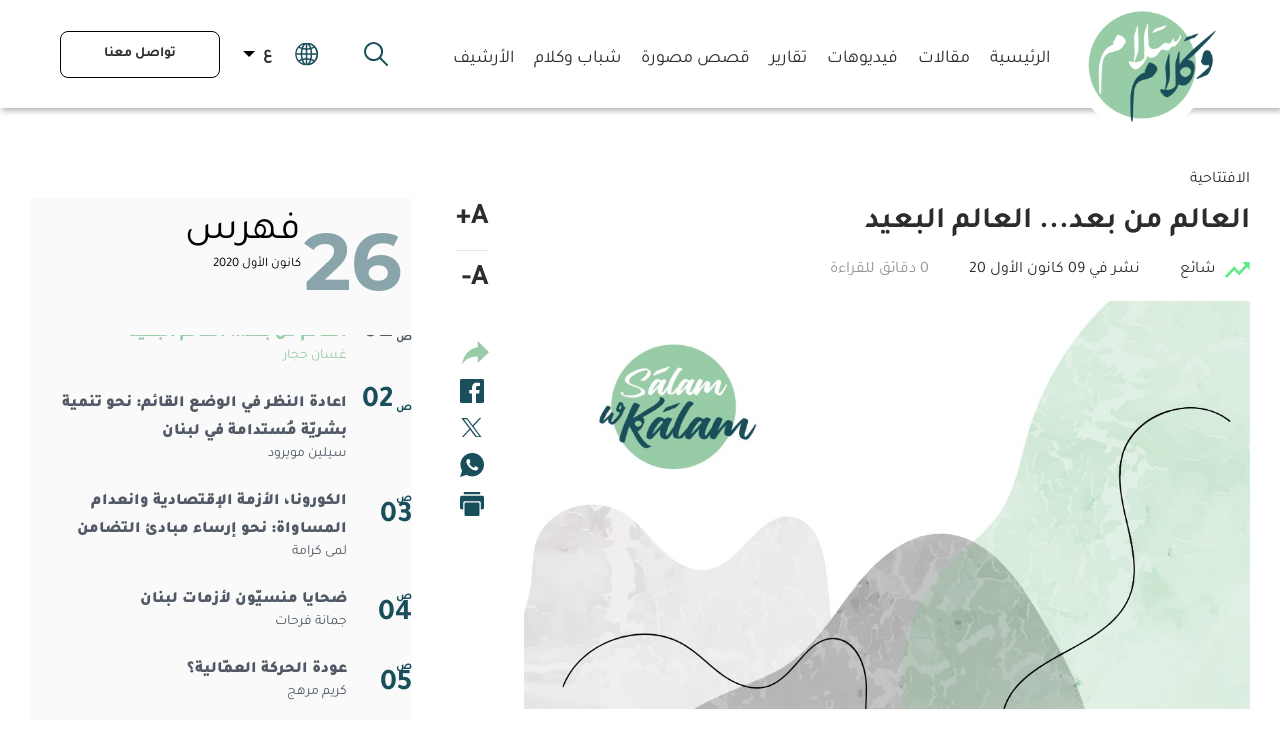

--- FILE ---
content_type: text/html; charset=utf-8
request_url: https://www.salamwakalam.com/articles/%D8%A7%D9%84%D8%A7%D9%81%D8%AA%D8%AA%D8%A7%D8%AD%D9%8A%D8%A9/502/%D8%A7%D9%84%D8%B9%D8%A7%D9%84%D9%85-%D9%85%D9%86-%D8%A8%D8%B9%D8%AF-%D8%A7%D9%84%D8%B9%D8%A7%D9%84%D9%85-%D8%A7%D9%84%D8%A8%D8%B9%D9%8A%D8%AF/ar
body_size: 27651
content:
<!DOCTYPE html>


<html xmlns="http://www.w3.org/1999/xhtml" lang="ar">
<head><title>
	العالم من بعد... العالم البعيد | الافتتاحية
</title><meta charset="utf-8" /><meta name="description" content="العالم من بعد... العالم البعيد مما لا شك فيه أننا بدأنا نعتاد الحياة من بعد. التعليم عن بعد. التجارة والبيع والشراء أونلاين. تقديم واجب التعزية عبر الهاتف. تبادل الإجتماعات عبر تطبيقات مختلفة. عالم جديد فرضه علينا وباء كوفيد- .19" /><meta name="keywords" content="مما, لا, شك, فيه, أننا, بدأنا, نعتاد, الحياة, من, بعد, التعليم, عن, بعد, التجارة, والبيع, والشراء, أونلاين, تقديم, واجب, التعزية" /><meta name="apple-mobile-web-app-capable" content="yes" /><meta name="apple-mobile-web-app-status-bar-style" content="black" /><meta name="format-detection" content="telephone=yes" /><meta name="viewport" content="width=device-width, initial-scale=1" /><meta property="fb:pages" content="125165427541688" />
<meta id="ctl00_fbImageNearPostPlaceInMeta_fbTitle" property="og:title" content="العالم من بعد... العالم البعيد"></meta>
<meta id="ctl00_fbImageNearPostPlaceInMeta_fbDescription" property="og:description" content="
مما لا شك فيه أننا بدأنا نعتاد الحياة من بعد. التعليم عن بعد. التجارة والبيع والشراء أونلاين...."></meta>
<meta property="og:image" content="https://www.salamwakalam.com/uploadImages/DocumentImages/Default-Document-Picture.jpg"/>
<meta id="ctl00_fbImageNearPostPlaceInMeta_imageAlt" property="og:image:alt" content="العالم من بعد... العالم البعيد"></meta>
<meta property="og:site_name" content="SalamWaKalam">

<meta property="og:url" content="https://www.salamwakalam.com/articles/%D8%A7%D9%84%D8%A7%D9%81%D8%AA%D8%AA%D8%A7%D8%AD%D9%8A%D8%A9/502/salamwakalam-articles/ar"/>
<meta property="og:type" content="article"/>

<meta property="fb:admins" content=""/>
<meta property="fb:app_id" content="1218066601718850" />
<meta property="fb:pages" content="" />



<meta id="ctl00_fbImageNearPostPlaceInMeta_gplusTitle" itemprop="name" content="العالم من بعد... العالم البعيد"></meta>
<meta id="ctl00_fbImageNearPostPlaceInMeta_gplusDescription" itemprop="description" content="
مما لا شك فيه أننا بدأنا نعتاد الحياة من بعد. التعليم عن بعد. التجارة والبيع والشراء أونلاين...."></meta>
<meta itemprop="image" content="https://www.salamwakalam.com/uploadImages/DocumentImages/Default-Document-Picture.jpg" />

<meta name="twitter:card" content="summary_large_image">
<meta name="twitter:site" content="SalamWaKalam" />
<meta id="ctl00_fbImageNearPostPlaceInMeta_twitterTitle" name="twitter:title" content="العالم من بعد... العالم البعيد"></meta>
<meta id="ctl00_fbImageNearPostPlaceInMeta_twitterDescription" name="twitter:description" content="
مما لا شك فيه أننا بدأنا نعتاد الحياة من بعد. التعليم عن بعد. التجارة والبيع والشراء أونلاين...."></meta>
<meta name="twitter:image" content="https://www.salamwakalam.com/uploadImages/DocumentImages/Default-Document-Picture.jpg" />



<script>
    var varMetanearappid;
    varMetanearappid = '1218066601718850'; 
</script>

 
<meta name="twitter:card" content="summary_large_image">
<meta name="twitter:site" content="@SalamWaKalam">
<meta name="twitter:creator" content="@SalamWaKalam">
<meta name="twitter:title" content="العالم من بعد... العالم البعيد">
<meta name="twitter:description" content="
مما لا شك فيه أننا بدأنا نعتاد الحياة من بعد. التعليم عن بعد. التجارة والبيع والشراء أونلاين....">
<meta name="twitter:image:src" content="http://www.salamwakalam.com/uploadImages/DocumentImages/Default-Document-Picture.jpg">
<!-- Global site tag (gtag.js) - Google Analytics -->
<script async src="https://www.googletagmanager.com/gtag/js?id=UA-151236671-1"></script>
<script>
    window.dataLayer = window.dataLayer || [];
    function gtag() { dataLayer.push(arguments); }
    gtag('js', new Date());

    gtag('config', 'UA-151236671-1');
</script>

<link href="https://www.salamwakalam.com/TheWall/style/Jquery/v1.11.4/jquery-1.11.4.min.css?50" rel="stylesheet" type="text/css" />
<link href="https://www.salamwakalam.com/TheWall/style/CommonStyle/v1.0/v1.0-IpadSize768/MainStyle.min.css?50" rel="stylesheet" type="text/css" />
<link href="https://www.salamwakalam.com/TheWall/Style/MsgBox/v1.0/sweet-alert.css?50" rel="stylesheet" type="text/css" />
<link href="https://www.salamwakalam.com/style/Style.min.css?50" rel="stylesheet" type="text/css" />
<link href="https://www.salamwakalam.com/TheWall/Helpers/TempusDominus/v5.1.2/Style/DateTimePicker.min.css?50" rel="stylesheet" type="text/css" />
<link id="Mastercss" href="https://www.salamwakalam.com/style/ar/Master.min.css?50" rel="stylesheet" type="text/css" />
<link href="https://www.salamwakalam.com/TheWall/style/ar/StaticStyle/v1.0/StaticStyle.min.css?50" rel="stylesheet" type="text/css" />
<link href="https://www.salamwakalam.com/TheWall/style/Jquery/v1.11.4/jquery-ui.min.css?50" type="text/css" rel="stylesheet" />
<link href="https://www.salamwakalam.com/TheWall/style/ionicons/v4.1.2/ionicons.min.css?50" type="text/css" rel="stylesheet" />
<link href="https://www.salamwakalam.com/TheWall/style/Bootstrap/v4.1.1/v4.1.1-OriginalSize/bootstrap.min.css?50" type="text/css" rel="stylesheet" />
    <link href="https://www.salamwakalam.com/TheWall/style/animate/v4.1.1/animate.min.css?50" type="text/css" rel="stylesheet" />
<link href="https://www.salamwakalam.com/Style/Themes/Light.min.css?50" rel="stylesheet" type="text/css" />

<link rel="shortcut icon" href="/Favicon.ico" />


<script async='async' src='https://www.googletagservices.com/tag/js/gpt.js'></script>
<script>
var googletag = googletag || {};
googletag.cmd = googletag.cmd || [];
</script>

<link href='https://www.salamwakalam.com/TheWall/style/mCustomScrollbar/v2.1/CustomScrollbarOld.min.css?v=50' rel='stylesheet' type='text/css' /><link href='https://www.salamwakalam.com/TheWall/style/Swiper/v4.3.3/swiper.min.css?v=50' rel='stylesheet' type='text/css' /><link href='https://www.salamwakalam.com/TheWall/style/flickity/v2.1.2/flickity.min.css?v=50' rel='stylesheet' type='text/css' /><link href='https://www.salamwakalam.com/TheWall/style/mCustomScrollbar/v2.1/CustomScrollbarOld.min.css?v=50' rel='stylesheet' type='text/css' /><link href='https://www.salamwakalam.com/TheWall/style/Ellipsis/v1.0/v1.0-IpadSize768/Ellipsis.min.css?v=50' rel='stylesheet' type='text/css' /><link href ='https://www.salamwakalam.com/TheWall/style/PhotoSwipePlugin/photoswipe.min.css?50' rel='stylesheet' type='text/css' /><link href ='https://www.salamwakalam.com/TheWall/style/PhotoSwipePlugin/default-skin.min.css?50' rel='stylesheet' type='text/css' /><link href='https://www.salamwakalam.com/style/SwipeBox/swipebox.min.css?v=50' rel='stylesheet' type='text/css' /><style type="text/css">body{ background-color: #FFFFFF; }</style></head>

<body id="ctl00_WBody" class="MyMainBody BodyRemoveScroll " dir="rtl">
<form method="post" action="#" onsubmit="javascript:return WebForm_OnSubmit();" id="aspnetForm">
<div class="aspNetHidden">
<input type="hidden" name="__EVENTTARGET" id="__EVENTTARGET" value="" />
<input type="hidden" name="__EVENTARGUMENT" id="__EVENTARGUMENT" value="" />
<input type="hidden" name="__VIEWSTATE" id="__VIEWSTATE" value="/[base64]/[base64]/[base64]/[base64]/ZitmFLCDZiNin2KzYqCwg2KfZhNiq2LnYstmK2KlkAg4PDxYKHgpmYkltYWdlVVJMBTkvdXBsb2FkSW1hZ2VzL0RvY3VtZW50SW1hZ2VzL0RlZmF1bHQtRG9jdW1lbnQtUGljdHVyZS5qcGcfCwV/[base64]/[base64]/[base64]/dj01MCcgcmVsPSdzdHlsZXNoZWV0JyB0eXBlPSd0ZXh0L2NzcycgLz48bGluayBocmVmPSdodHRwczovL3d3dy5zYWxhbXdha2FsYW0uY29tL1RoZVdhbGwvc3R5bGUvZmxpY2tpdHkvdjIuMS4yL2ZsaWNraXR5Lm1pbi5jc3M/[base64]/[base64]/ZhdmC2KfZhNin2KovYXInPgzZhdmC2KfZhNin2KoEPC9hPmQCAQ9kFgICAQ8WAh8ZBQMxODIWAmYPFQMZPGEgaHJlZj0nL3ZpZGVvcy8xODIvYXInPhDZgdmK2K/ZitmI2YfYp9iqBDwvYT5kAgIPZBYCAgEPFgIfGQUDMTg0FgJmDxUDJzxhIGhyZWY9Jy9zZWN0aW9uLzE4NC/[base64]/[base64]/YqtmC2KfYsdmK2LEvYXInPgzYqtmC2KfYsdmK2LEEPC9hPmQCAw9kFgJmDxUDLDxhIGhyZWY9Jy9zZWN0aW9uLzE4NS/[base64]/QGRkAgMPDxYCHgVEb2NJRAcAAAAAAGB/[base64]/[base64]/[base64]/[base64]/[base64]/[base64]/[base64]/[base64]/Yp9im2YrZkdip2Iwg2YjYs9mI2YEg2YbYudmI2K8g2KjYudivINin2YbYqtmH2KfYoSDYp9mE2KzYp9im2K3YqSDYpdmE2Ykg2LnYp9iv2KfYqtmG2Kcg2KfZhNmC2K/ZitmF2KnYjCDZiNil2YYg2KjZhtiz2KjYqSDYp9mC2YTYjCDZiNin2YTZgdi22YQg2KPZiNmE2KfZiyDZhNio2LfYoSDYp9mE2KXZhtiq2LHZhtiq2Iwg2YjZhNi52K/[base64]/[base64]/Yp9mE2KPYsdi02YrZgS80OTkv2KfZhNi52K/Yry3YsdmC2YUtMjYvYXJkAgUPDxYCHxcFG9mD2KfZhtmI2YbCoNin2YTYo9mI2YQgMjAyMGRkAgcPFgIfGAISFiRmD2QWCGYPFQIADiBDb2xvclYxOTRFNUIgZAIBDxUHDiBDb2xvclYxOTRFNUIgAjAyDiBDb2xvclY1MDU5NjUgUi9hcnRpY2xlcy/Yp9mE2KfZgdiq2KrYp9it2YrYqS81MDAv2KfZhNij2YXZhC3ZgdmKLdio2YbYp9ih2YTYqNmG2KfZhtmC2K/Zhdin2YsvYXIv2KfZhNij2YXZhCDZgdmKIyDYqNmG2KfYoV/ZhNio2YbYp9mGX9mC2K/Zhdin2YsOIENvbG9yVjUwNTk2NSBSL2FydGljbGVzL9in2YTYp9mB2KrYqtin2K3ZitipLzUwMC/[base64]/[base64]/[base64]/[base64]/Yp9i52KfYr9ipLdin2YTZhti42LEt2YHZii3Yp9mE2YjYtti5Ldin2YTZgtin2KbZhS3Zhtit2Ygt2KrZhtmF2YrYqS3YqNi02LHZitmR2Kkt2YXZj9iz2KrYr9in2YXYqS3ZgdmKLdmE2KjZhtin2YYvYXJz2KfYudin2K/[base64]/[base64]/[base64]/YpiDYp9mE2KrYttin2YXZhiDYp9mE2KXYrNiq2YXYp9i52YrYnw4gQ29sb3JWNTA1OTY1IKwBL2FydGljbGVzL9it2YLZiNmCLdin2YTYpdmG2LPYp9mGLzUwNC/Yp9mE2YPZiNix2YjZhtin2Iwt2KfZhNij2LLZhdipLdin2YTYpdmC2KrYtdin2K/ZitipLdmI2KfZhti52K/Yp9mFLdin2YTZhdiz2KfZiNin2Kkt2YbYrdmILdil2LHYs9in2KEt2YXYqNin2K/[base64]/Yp9mE2LnZhdmELzUwNi/YudmI2K/YqS3Yp9mE2K3YsdmD2Kkt2KfZhNi52YXZkdin2YTZitip2J8vYXIq2LnZiNiv2Kkg2KfZhNit2LHZg9ipINin2YTYudmF2ZHYp9mE2YrYqdifDiBDb2xvclY1MDU5NjUgRi9hcnRpY2xlcy/Yp9mE2LnZhdmELzUwNi/YudmI2K/[base64]/Yp9mE2LnZhdmELzUwNy/[base64]/Ypdi52KfYr9ipLdin2YTZhti42LEt2YHZii3Yp9iz2KrZh9mE2KfZg9mG2Kct2KfZhNil2LnZhNin2YXZii3ZgdmKLdmB2KrYsdin2Kot2YXYpy3YqNi52K8t2KfZhNis2KfYptit2KkvYXJq2KXYudin2K/YqSDYp9mE2YbYuNixINmB2Yog2KfYs9iq2YfZhNin2YPZhtinINin2YTYpdi52YTYp9mF2YogINmB2Yog2YHYqtix2KfYqiDZhdinINio2LnYryDYp9mE2KzYp9im2K3YqQ4gQ29sb3JWNTA1OTY1IIkBL2FydGljbGVzL9in2YTYpdi52YTYp9mFLzUwOC/Ypdi52KfYr9ipLdin2YTZhti42LEt2YHZii3Yp9iz2KrZh9mE2KfZg9mG2Kct2KfZhNil2LnZhNin2YXZii3ZgdmKLdmB2KrYsdin2Kot2YXYpy3YqNi52K8t2KfZhNis2KfYptit2KkvYXJkAgIPFgIfGAIBFgJmD2QWAmYPFQEZ2YPZhNmI2K/ZitinINmD2YjYstmF2KfZhmQCAw8PFgQfFwUDKy0xHx1oZGQCCQ9kFghmDxUCAA4gQ29sb3JWMTk0RTVCIGQCAQ8VBw4gQ29sb3JWMTk0RTVCIAIwOA4gQ29sb3JWNTA1OTY1IJ8BL2FydGljbGVzL9in2YTYpdi52YTYp9mFLzUwOS/[base64]/Yp9mE2KXYudmE2KfZhS81MDkv2YXYrdin2YjZhNipLdmF2K7Yqtio2LHYp9iqLdiq2K/[base64]/Zgy3YtNi52KjZjS9hckDYudmG2K/ZhdinINiq2LbZhdmO2YbZjyDYp9mE2KvZgtin2YHYqdmPINiq2YXZjtin2LPZj9mDINi02LnYqNmNDiBDb2xvclY1MDU5NjUgXC9hcnRpY2xlcy/Yq9mC2KfZgdipLzUxMC/YudmG2K/[base64]/Yp9mE2LXYrdipLzUxMS/[base64]/Yp9mE2YXYs9in2K3Yp9iqLdin2YTYudin2YXZkdipLzUxMy/[base64]/Yudin2YTZhS3Zhdiq2LrZitmR2ZDYsdiMLdmE2KjZhtin2YYt2YXYqtit2YjZkdmQ2YQt2KfZhNi52YjYr9ipLdin2YTZhdi32YTZiNio2Kkt2KjYtNiv2ZHYqS3YpdmE2Ykt2KPYs9mE2YjYqC3YrdmK2KfYqdmNLdmF2Y/Ys9iqL2FyiAHYudin2YTZhSDZhdiq2LrZitmR2ZDYsdiMINmE2KjZhtin2YYg2YXYqtit2YjZkdmQ2YQg2KfZhNi52YjYr9ipINin2YTZhdi32YTZiNio2Kkg2KjYtNiv2ZHYqSDYpdmE2Ykg2KPYs9mE2YjYqCDYrdmK2KfYqdmNINmF2Y/Ys9iq2K/Yp9mFDiBDb2xvclY1MDU5NjUgoAEvYXJ0aWNsZXMv2KfZhNio2YrYptipLzUxNC/Yudin2YTZhS3Zhdiq2LrZitmR2ZDYsdiMLdmE2KjZhtin2YYt2YXYqtit2YjZkdmQ2YQt2KfZhNi52YjYr9ipLdin2YTZhdi32YTZiNio2Kkt2KjYtNiv2ZHYqS3YpdmE2Ykt2KPYs9mE2YjYqC3YrdmK2KfYqdmNLdmF2Y/[base64]/[base64]/[base64]/Yp9ix2LMt2YXYrNmH2ZHYstipLdmE2YfYsNinLdin2YTYqti62YrZitixLdmB2YovYXJkAgIPFgIfGAIBFgJmD2QWAmYPFQEY2YPZhdin2YQg2KPYqNmIINi02K/ZitivZAIDDw8WBB8XBQMrLTEfHWhkZAIQD2QWCGYPFQIADiBDb2xvclYxOTRFNUIgZAIBDxUHDiBDb2xvclYxOTRFNUIgAjE1DiBDb2xvclY1MDU5NjUgYi9hcnRpY2xlcy/Yp9mE2KrYudmE2YrZhS81MTcv2YLYsdin2KHYqS3YudmF2YjYr9mK2ZHYqS3ZhNij2LLZhdipLdin2YTZgti32KfYuS3Yp9mE2KrYudmE2YrZhdmKL2FyQtmC2LHYp9ih2Kkg2LnZhdmI2K/ZitmR2Kkg2YTYo9iy2YXYqSDYp9mE2YLYt9in2Lkg2KfZhNiq2LnZhNmK2YXZig4gQ29sb3JWNTA1OTY1IGIvYXJ0aWNsZXMv2KfZhNiq2LnZhNmK2YUvNTE3L9mC2LHYp9ih2Kkt2LnZhdmI2K/[base64]/[base64]/////D2QCAw8PFgQfFwUDKy0yHx1oZGQCBg8PFgIfHwcAAAAAAGB/[base64]/[base64]/[base64]/ZgdmK2K/ZitmI2YfYp9iqLzcwNS/[base64]/[base64]/ZitmGIGRkAgoPDxYCHx1oZBYCZg8WAh8YAv////[base64]/YqtmC2KfYsdmK2LEvYXInPgzYqtmC2KfYsdmK2LEEPC9hPmQCAw9kFgJmDxUDLDxhIGhyZWY9Jy9zZWN0aW9uLzE4NS/[base64]/[base64]/[base64]/[base64]/uKSWeMmV8K4TkYZYac=" />
</div>

<script type="text/javascript">
//<![CDATA[
var theForm = document.forms['aspnetForm'];
if (!theForm) {
    theForm = document.aspnetForm;
}
function __doPostBack(eventTarget, eventArgument) {
    if (!theForm.onsubmit || (theForm.onsubmit() != false)) {
        theForm.__EVENTTARGET.value = eventTarget;
        theForm.__EVENTARGUMENT.value = eventArgument;
        theForm.submit();
    }
}
//]]>
</script>


<script src="/WebResource.axd?d=hL-YiTCkV50HuDCyakEHvtG1prBrBkWOtsO8QoIvY9rdvxB_Ym9tGmAQEwWMy0N2td5N0_qc5DrRSiScVIPrNmhTr9gr9v9OnTk__bDd8MU1&amp;t=638901644248157332" type="text/javascript"></script>


<script src="/ScriptResource.axd?d=1_Zg378K3K3NVsrHZJ_DGEt6R0eYP7bnfvIMecfgt8AiRuGWxBps8ePVJ2Ud7Cn_YGGeXDnqDbEKg4NanobUrLbl3N8oK4SFPdWRC6-AfHJl_Jlb6ENMm1AZs7BESifne-YSoGcHUBDM6DiNu8i1pR4Ppb6bFhBcqi1YNd6fF9k1&amp;t=ffffffff93d1c106" type="text/javascript"></script>
<script src="/ScriptResource.axd?d=20PEnsrgCeeLXnQehac2iHKAJToq1yDsFFuQhovzlWDubotEP8mt4cYZngC6uOdh9TSBrgq88pV1vIDCPxi2QwdWcYWzPX2711Au8zDZ0h_0-MVxs9ZeY_WmY_RoI9JMQNzEVTufvWqnRHAwYL0lVJt6mAzyfvwMoujBsVdzfmWv071fsQo18qIObf7zi6gI0&amp;t=5c0e0825" type="text/javascript"></script>
<script type="text/javascript">
//<![CDATA[
if (typeof(Sys) === 'undefined') throw new Error('ASP.NET Ajax client-side framework failed to load.');
//]]>
</script>

<script src="/ScriptResource.axd?d=bxuh3Nipjcf04r4VUp9MkfVpFEdtfeCfkhzeX2_r_rC4SPB9ulQNV3XK2M9w8WSLjqnMviRwm3B0XR4KTKDDVeekmFk44XSal877pYxRhK0-k5dntaB3zm52wA0gDQlMymaXWBTzFXpSjQz-yS0ovWYXmJf9osmbzdwLRymEo322RaeuVPBx977LXFe7kQQI0&amp;t=5c0e0825" type="text/javascript"></script>
<script src="../../../../webservices/Service.asmx/jsdebug" type="text/javascript"></script>
<script type="text/javascript">
//<![CDATA[
function WebForm_OnSubmit() {
if (typeof(ValidatorOnSubmit) == "function" && ValidatorOnSubmit() == false) return false;
return true;
}
//]]>
</script>




<div id="ctl00_AllContent">
<script type="text/javascript">
var sAppPath = "/";
var sPicPath = "https://www.salamwakalam.com/uploadImages/";
var LanguageID = "1";
var fbLanguage = "ar_AR";
var sImageLangPath = "ar";
var LanguageDirection = "right";
var LanguageDirectionInv = "left";
var IsArabic = "right";
var fbAppID = "1218066601718850";
var fbScrt = "7247de49552066a07eed4ae8d7f7f2c7";
var captchKey = "6LfSNvwcAAAAADZ1XV4cnchAuNzhOg256SngUltJ";
var sWebsiteDname = "https://www.salamwakalam.com/";
</script>
<script src="https://www.salamwakalam.com/TheWall/js/JqueryMain/v2.2.3/jquery-2.2.3.min.js?v=50" type="text/javascript"></script>
<script src="https://www.salamwakalam.com/TheWall/js/JqueryMain/v2.2.3/jquery-migrate-1.3.0.min.js?v=50" type="text/javascript"></script>
<input type="hidden" class="HiddenHandlerURL" value="/Handler/Sharrre.ashx" />
<input type="hidden" class="sAppPath" value="/" />
<input type="hidden" value="https://www.salamwakalam.com/articles/%D8%A7%D9%84%D8%A7%D9%81%D8%AA%D8%AA%D8%A7%D8%AD%D9%8A%D8%A9/502/%D8%A7%D9%84%D8%B9%D8%A7%D9%84%D9%85-%D9%85%D9%86-%D8%A8%D8%B9%D8%AF-%D8%A7%D9%84%D8%B9%D8%A7%D9%84%D9%85-%D8%A7%D9%84%D8%A8%D8%B9%D9%8A%D8%AF/ar" class="HiddenPageURL" />
<input name="ctl00$languageIDDiv" type="hidden" id="ctl00_languageIDDiv" class="LanguageID" value="1" />


<input name="ctl00$AutoLoadMoreOnMobile" type="hidden" id="ctl00_AutoLoadMoreOnMobile" class="AutoLoadMoreOnMobile" value="1" />
<input name="ctl00$AutoLoadMoreOnTable" type="hidden" id="ctl00_AutoLoadMoreOnTable" class="AutoLoadMoreOnTable" value="1" />
<input type="hidden" value="3" class="HiddenAutoLoadMoreTimes" />

<input type="hidden" value="SalamWaKalam" class="HiddenTwitterSite" />

<script type="text/javascript">
//<![CDATA[
Sys.WebForms.PageRequestManager._initialize('ctl00$ScriptManager1', 'aspnetForm', ['tctl00$MasterMenu$UpdateNotifications','','tctl00$MasterMenu$UpdatePanel2','','tctl00$MasterMenu$UpdatePanel1','','tctl00$panel1',''], [], [], 90, 'ctl00');
//]]>
</script>


<div class="NormalDivContainer u-opacity1 u-relative">
<div class="ToastStyle BgColorV000000" onclick="CloseToast();">

<div style="height: 25px;"></div>
<div class="ToastContent">
</div>
<div style="height: 25px;"></div>
</div>
<div class="MenuOpenedOverlayScreen u-hide"></div>
<div id="ctl00_MainMenu" class="u-relative TheMainMEnu">


<div class="mastermenu position-fixed w-100">
<div class="MyMainDiv1920">
<div class="mastermenu-desktop AnimateMe">
<a href="/" class="mastermenu-desktop-logo position-absolute">
<img src='https://www.salamwakalam.com/images/ar/logo.png' alt="Salam Wa Kalam" />
</a>

<div class="d-flex align-items-end floatL">
<div class="mastermenu-desktop-logo-height d-inline-block AnimateMe"></div>

<div id="ctl00_MasterMenu_HomepageItem" class="mastermenu-desktop-item text-title text-title-11 position-relative d-inline-block">
<a href='/' class="text-uppercase">الرئيسية</a>
</div>


<div id="ctl00_MasterMenu_rptCategories_ctl00_DesktopItem" class="mastermenu-desktop-item text-title text-title-11 position-relative d-inline-block" data-id="183">
<a href='/section/183/مقالات/ar'>
<h3 class="u-inheritStyle text-uppercase">
مقالات
</h3>
</a>
</div>

<div id="ctl00_MasterMenu_rptCategories_ctl01_DesktopItem" class="mastermenu-desktop-item text-title text-title-11 position-relative d-inline-block" data-id="182">
<a href='/videos/182/ar'>
<h3 class="u-inheritStyle text-uppercase">
فيديوهات
</h3>
</a>
</div>

<div id="ctl00_MasterMenu_rptCategories_ctl02_DesktopItem" class="mastermenu-desktop-item text-title text-title-11 position-relative d-inline-block" data-id="184">
<a href='/section/184/تقارير/ar'>
<h3 class="u-inheritStyle text-uppercase">
تقارير
</h3>
</a>
</div>

<div id="ctl00_MasterMenu_rptCategories_ctl03_DesktopItem" class="mastermenu-desktop-item text-title text-title-11 position-relative d-inline-block" data-id="185">
<a href='/section/185/قصص-مصورة/ar'>
<h3 class="u-inheritStyle text-uppercase">
قصص مصورة
</h3>
</a>
</div>

<div id="ctl00_MasterMenu_rptCategories_ctl04_DesktopItem" class="mastermenu-desktop-item text-title text-title-11 position-relative d-inline-block" data-id="186">
<a href='/section/186/شباب-وكلام/ar'>
<h3 class="u-inheritStyle text-uppercase">
شباب وكلام
</h3>
</a>
</div>

<div id="ctl00_MasterMenu_rptCategories_ctl05_DesktopItem" class="mastermenu-desktop-item text-title text-title-11 position-relative d-inline-block" data-id="1">
<a href='/issue/1/الأرشيف/ar'>
<h3 class="u-inheritStyle text-uppercase">
الأرشيف
</h3>
</a>
</div>

</div>

<div class="mastermenu-desktop-right floatR d-flex align-items-center h-100 mastermenu-desktop-right-zindex position-relative">

<img src="https://www.salamwakalam.com/images/search.svg" alt="Search Salam Wa Kalam" class="mastermenu-desktop-search-icon c-pointer" />

<div class="mastermenu-notifications mastermenu-notifications-desktop align-middle c-pointer position-relative d-md-inline-block d-none">
<img src='https://www.salamwakalam.com/images/Icon ionic-ios-notifications.svg' alt="check your notifications on salam wa kalam website" />
<div class="mastermenu-notifications-count BgColorVD50915 c-pointer position-absolute text-center">
<div id="ctl00_MasterMenu_UpdateNotifications">
	
<div class="mastermenu-notifications-count-number ColorVFFFFFF">
0
</div>

</div>
</div>
<div class="mastermenu-notifications-tab mastermenu-desktop-tab position-absolute u-hide">
<div class="TopTriangle"></div>

<div class="NotificationsLoader">
<div class="mastermenu-loader"></div>
</div>
<div class="NotificationsDivHeight content_1">
<div class="u-width100 floatL mastermenu-notifications-content"></div>
</div>
</div>
</div>



<div class="LanguageMainContainer position-relative u-table">
<div class="position-relative selectedLanguage u-pointer">
<div class="selectedLangInner">
<img class="MenuLanguageEarth" width="23" src="https://www.salamwakalam.com/images/language.svg" alt="Salam Wa Kalam" />
<span id="ctl00_MasterMenu_MasterLanguages_lblLang" class="LangStylear u-animateMe btnlang">ع</span>
<img class="MenuLanguageArrow" width="12" src="https://www.salamwakalam.com/images/arrowblack.svg" alt="Salam Wa Kalam" />

<div class="languageContainer u-hide BgColorVF5F5F5">
<div class="langdiv u-hide">





<input type="submit" name="ctl00$MasterMenu$MasterLanguages$rptLanguage$ctl01$btnLAng" value="English" id="ctl00_MasterMenu_MasterLanguages_rptLanguage_ctl01_btnLAng" class="LangStylear u-animateMe btnlang w-100" />



<input type="submit" name="ctl00$MasterMenu$MasterLanguages$rptLanguage$ctl02$btnLAng" value="Francais" id="ctl00_MasterMenu_MasterLanguages_rptLanguage_ctl02_btnLAng" class="LangStylear u-animateMe btnlang w-100" />



</div>
</div>
</div>
</div>
</div>

<div class="mastermenu-desktop-contact text-title text-title-10 text-center GoToChildOnClickNew c-pointer text-uppercase">
<a href='/contactus/ar'>
تواصل معنا
</a>
</div>

<div class="mastermenu-burgermenu c-pointer position-relative">
<img src="https://www.salamwakalam.com/images/ar/burgermenu.svg" alt="salam wa kalam menu" />
<div class="mastermenu-notifications-count BgColorVD50915 c-pointer position-absolute text-center">
<div id="ctl00_MasterMenu_UpdatePanel2">
	
<div class="mastermenu-notifications-count-number ColorVFFFFFF">
0
</div>

</div>
</div>
</div>

</div>

<div class="mastermenu-desktop-search position-absolute h-100 padding-l-xs-15 padding-r-xs-15">
<img src="https://www.salamwakalam.com/images/search.svg" alt="Search Salam Wa Kalam" class="mastermenu-desktop-search-icon-inner c-pointer position-absolute" />
<input name="ctl00$MasterMenu$txtSearch" type="text" id="ctl00_MasterMenu_txtSearch" class="mastermenu-desktop-search-textbox text-title text-title-11" placeholder="البحث في الموقع" />
<input type="submit" name="ctl00$MasterMenu$btnSearch" value="" id="ctl00_MasterMenu_btnSearch" class="u-hide btnSearch" />
<img src="https://www.salamwakalam.com/images/close.png" alt="Close" class="mastermenu-desktop-search-close c-pointer position-absolute" />
</div>

</div>
</div>
</div>

<div class="mastermenu-fullwidth w-100 u-transitionEaseInOut">
<div class="mastermenu-fullwidth-scroll">
<div class="mastermenu-fullwidth-content">
<div class="mastermenu-fullwidth-item text-center text-uppercase">
<a href='/'>
الرئيسية
</a>
</div>


<div class="mastermenu-fullwidth-item text-center text-uppercase">
<a href='/section/183/مقالات/ar'>
مقالات
</a>
</div>

<div class="mastermenu-fullwidth-item text-center text-uppercase">
<a href='/videos/182/ar'>
فيديوهات
</a>
</div>

<div class="mastermenu-fullwidth-item text-center text-uppercase">
<a href='/section/184/تقارير/ar'>
تقارير
</a>
</div>

<div class="mastermenu-fullwidth-item text-center text-uppercase">
<a href='/section/185/قصص-مصورة/ar'>
قصص مصورة
</a>
</div>

<div class="mastermenu-fullwidth-item text-center text-uppercase">
<a href='/section/186/شباب-وكلام/ar'>
شباب وكلام
</a>
</div>

<div class="mastermenu-fullwidth-item text-center text-uppercase">
<a href='/issue/1/الأرشيف/ar'>
الأرشيف
</a>
</div>


<div class="mastermenu-notifications-mobile align-middle c-pointer text-center">
<div class="d-inline-block position-relative">
<img src='https://www.salamwakalam.com/images/Icon ionic-ios-notifications.svg' alt="check your notifications on salam wa kalam website" />
<div class="mastermenu-notifications-count BgColorVD50915 c-pointer position-absolute text-center">
<div id="ctl00_MasterMenu_UpdatePanel1">
	
<div class="mastermenu-notifications-count-number ColorVFFFFFF">
0
</div>

</div>
</div>
</div>
</div>

<div class="mastermenu-fullwidth-languages text-center">


<div class="LanguageMainContainer position-relative u-table">
<div class="position-relative selectedLanguage u-pointer">
<div class="selectedLangInner">
<img class="MenuLanguageEarth" width="23" src="https://www.salamwakalam.com/images/language.svg" alt="Salam Wa Kalam" />
<span id="ctl00_MasterMenu_MasterLanguages1_lblLang" class="LangStylear u-animateMe btnlang">ع</span>
<img class="MenuLanguageArrow" width="12" src="https://www.salamwakalam.com/images/arrowblack.svg" alt="Salam Wa Kalam" />

<div class="languageContainer u-hide BgColorVF5F5F5">
<div class="langdiv u-hide">





<input type="submit" name="ctl00$MasterMenu$MasterLanguages1$rptLanguage$ctl01$btnLAng" value="English" id="ctl00_MasterMenu_MasterLanguages1_rptLanguage_ctl01_btnLAng" class="LangStylear u-animateMe btnlang w-100" />



<input type="submit" name="ctl00$MasterMenu$MasterLanguages1$rptLanguage$ctl02$btnLAng" value="Francais" id="ctl00_MasterMenu_MasterLanguages1_rptLanguage_ctl02_btnLAng" class="LangStylear u-animateMe btnlang w-100" />



</div>
</div>
</div>
</div>
</div>
</div>

<div class="mastermenu-fullwidth-contact text-center">
<div class="mastermenu-desktop-contact text-title text-title-10 text-center GoToChildOnClickNew c-pointer text-uppercase">
<a href='/contactus/ar'>
تواصل معنا
</a>
</div>
</div>
</div>

<div class="mastermenu-fullwidth-notifications-tab u-hide">

<div class="mastermenu-fullwidth-notifications-back c-pointer d-flex align-items-center" onclick="CloseNotificationsPanel()">
<div class="mastermenu-fullwidth-notifications-back-arrow"></div>
<div class="mastermenu-fullwidth-notifications-back-text text-uppercase">السابق</div>
</div>

<div class="NotificationsLoader">
<div class="mastermenu-loader"></div>
</div>

<div class="mastermenu-fullwidth-notifications-content">
</div>
</div>

</div>

<img src='https://www.salamwakalam.com/images/mobile-menu-bg-bottom.png' alt="Salam Wa Kalam" class="mastermenu-fullwidth-bg w-100 position-absolute" />

<img src='https://www.salamwakalam.com/images/burgermenu-close.png' alt="Salam Wa Kalam" class="mastermenu-fullwidth-close position-absolute c-pointer" onclick="CloseFullWidthMenu()" />
</div>

</div>
<div id="ctl00_DivHeightBeforeContent" class="HeightBeforeContent"></div>
<div id="ctl00_minHeightContainer" class="minHeightContainer">
<div id="divPageContainerFirstStartHere" class="DocumentDetailsPageStart"><div class="row MyMainDiv1430 u-margin0">
	<div class="col-xl-12 col-lg-12 col-md-12 col-sm-12 col-12 Padding-top-lg-30 Padding-top-sm-30 Padding-top-xs-20 Padding-bottom-lg-30 Padding-bottom-sm-30 Padding-bottom-xs-20 floatL u-padding0">
		<input name="ctl00$MainContent$ViewsController0$HiddenRecordID" type="hidden" id="ctl00_MainContent_ViewsController0_HiddenRecordID" class="HiddenRecordID" value="502" />
<input name="ctl00$MainContent$ViewsController0$HiddenRecordType" type="hidden" id="ctl00_MainContent_ViewsController0_HiddenRecordType" class="HiddenRecordType" value="Article" />

<script type="text/javascript">
var mySource;

$(document).ready(function () {
try {
mySource = getParameterByName('src');
UpdateViews();
} catch (ex) { };
});

function UpdateViews() {
SalamWaKalam.AjaxWebService.Service.ProcessInteractions($('.HiddenRecordType').val(), mySource, $('.HiddenRecordID').val());
}

function getParameterByName(name, url) {
if (!url) {
url = window.location.href;
}
name = name.replace(/[\[\]]/g, "\\$&");
var regex = new RegExp("[?&]" + name + "(=([^&#]*)|&|#|$)"),
results = regex.exec(url);
if (!results) return 0;
if (!results[2]) return 0;
return decodeURIComponent(results[2].replace(/\+/g, " "));
}


</script>
	</div>
</div>
<div class="row row-reference-fixed MyMainDiv1920 u-margin0">
	<div class="col-xl-8 col-lg-8 col-md-8 col-sm-12 col-12 Padding-bottom-xs-30 Padding-left-lg-30 Padding-left-xs-20 Padding-right-lg-30 Padding-right-xs-20 floatL u-padding0">
		<meta id="ctl00_MainContent_ArticlesDetailsFull1_metaIdentifier" itemprop="identifier" content="502_1"></meta>
<meta id="ctl00_MainContent_ArticlesDetailsFull1_metaPageType" itemprop="pageType" content="article"></meta>
<meta id="ctl00_MainContent_ArticlesDetailsFull1_metaURL" itemprop="url" content="https://www.salamwakalam.com/articles/الافتتاحية/502/salamwakalam-articles/ar"></meta>
<meta id="ctl00_MainContent_ArticlesDetailsFull1_metaDatePublished" itemprop="datePublished" content="2020-12-09T14:30:00Z"></meta>
<meta id="ctl00_MainContent_ArticlesDetailsFull1_metaAuthor" itemprop="author" content="Salam Wa Kalam"></meta>
<meta id="ctl00_MainContent_ArticlesDetailsFull1_metaThumbnail" itemprop="thumbnailUrl" content="https://www.salamwakalam.com/uploadImages/DocumentImages/Default-Document-Picture.jpg"></meta>
<meta id="ctl00_MainContent_ArticlesDetailsFull1_metaInLanguage" itemprop="inLanguage" content="ar"></meta>

<div class="ArticleDetails MainControlDiv ArticlesDetailsFull" itemscope itemtype="http://schema.org/NewsArticle">
<meta itemscope itemprop="mainEntityOfPage" itemtype="https://schema.org/WebPage" itemid="https://www.salamwakalam.com/articles/%D8%A7%D9%84%D8%A7%D9%81%D8%AA%D8%AA%D8%A7%D8%AD%D9%8A%D8%A9/502/salamwakalam-articles/ar" />

<div class="row m-0 padding-t-md-0 padding-t-xs-20 padding-b-xs-20">

<input name="ctl00$MainContent$ArticlesDetailsFull1$HiddenCountAuth" type="hidden" id="ctl00_MainContent_ArticlesDetailsFull1_HiddenCountAuth" />

<div class="col-12 p-0">
<div class="d-md-flex d-block">
<div class="articles-details-full-left PrintThis">
<div itemprop="articleSection" class="text-title text-title-6 text-uppercase articles-details-full-category-title padding-b-xs-10">
<a href='/section/4/%D8%A7%D9%84%D8%A7%D9%81%D8%AA%D8%AA%D8%A7%D8%AD%D9%8A%D8%A9/ar'><h2 class='u-inheritStyle'>الافتتاحية</h2></a>

</div>

<div itemprop="headline" class="text-title text-title-2 articles-details-full-title padding-b-xs-15">
<h1 class='u-inheritStyle'>
<span id="ctl00_MainContent_ArticlesDetailsFull1_lblTitle">العالم من بعد... العالم البعيد</span>
</h1>
</div>

<span itemprop="author" itemscope itemtype="https://schema.org/Person" class="u-hide"><span itemprop="name">Salam Wa Kalam</span></span>
<div itemprop="publisher" itemscope itemtype="https://schema.org/Organization" style="display: none;">
<div itemprop="logo" itemscope itemtype="https://schema.org/ImageObject">
<img src="https://www.salamwakalam.com/images/logo.png" alt="salam wa kalam website logo" />
<meta itemprop="url" content="https://www.salamwakalam.com/images/logo.png" />
<meta itemprop="width" content="506" />
<meta itemprop="height" content="135" />
</div>
<meta itemprop="name" content="salam wa kalam" />
</div>

<div class="d-md-flex d-block align-items-center text-title text-title-6 article-details-below-title padding-b-md-0 padding-b-xs-20 w-100 flex-wrap">
<div class="d-flex align-items-center padding-b-md-20 padding-b-xs-20">
<img src="https://www.salamwakalam.com/images/icon-trending-up-green.svg" id="ctl00_MainContent_ArticlesDetailsFull1_imgTrending" alt="trending" />
<span id="ctl00_MainContent_ArticlesDetailsFull1_lblTrending" class="articles-details-full-trending">شائع</span>
</div>
<span class='d-md-inline-block d-block padding-b-md-20 padding-b-xs-0 padding-r-xs-0 padding-l-xs-20 padding-l-xs-0 padding-r-xs-20 padding-r-xs-0'>نشر في 09 كانون الأول 20</span>
<span id="ctl00_MainContent_ArticlesDetailsFull1_lblTimeToRead" class="articles-details-full-timetoread d-md-inline-block d-block padding-t-md-0 padding-t-xs-20 padding-b-md-20 padding-b-xs-0 padding-r-md-20 padding-r-xs-10 padding-l-md-20 padding-l-xs-10 ">0 دقائق للقراءة</span>
</div>

<div id="ctl00_MainContent_ArticlesDetailsFull1_mediaContainer">

<div id="ctl00_MainContent_ArticlesDetailsFull1_MediaGallerySection">
<div itemprop="image" itemscope itemtype="https://schema.org/ImageObject">
<img src="https://www.salamwakalam.com/uploadImages/DocumentImages/Default-Document-Picture.jpg" id="ctl00_MainContent_ArticlesDetailsFull1_Picture" class="u-marginAuto" alt="العالم من بعد... العالم البعيد" />

<meta id="ctl00_MainContent_ArticlesDetailsFull1_metaPicture" itemprop="url" content="https://www.salamwakalam.com/uploadImages/DocumentImages/Default-Document-Picture.jpg"></meta>
<meta itemprop="width" content="1920" />
<meta itemprop="height" content="1080" />
</div>

</div>
</div>

<div class="articles-details-full-container">
<div id="ctl00_MainContent_ArticlesDetailsFull1_DivLblShortDescription" class="text-title text-title-9 articles-details-full-desc padding-t-xs-30" itemprop="articleBody">
<span id="ctl00_MainContent_ArticlesDetailsFull1_lblShortDescription">مما لا شك فيه أننا بدأنا نعتاد الحياة من بعد. التعليم عن بعد. التجارة والبيع والشراء أونلاين. تقديم واجب التعزية عبر الهاتف. تبادل الإجتماعات عبر تطبيقات مختلفة. عالم جديد فرضه علينا وباء كوفيد- .19 </span>
</div>

<div id="ctl00_MainContent_ArticlesDetailsFull1_DivDescription" class="text-title text-title-8 articles-details-full-desc padding-t-xs-30" itemprop="articleBody">
<div>
<p dir="RTL"><span>مما لا شك فيه أننا بدأنا نعتاد الحياة من بعد. التعليم عن بعد. التجارة والبيع والشراء أونلاين. تقديم واجب التعزية عبر الهاتف. تبادل الإجتماعات عبر تطبيقات مختلفة. عالم جديد فرضه علينا وباء كوفيد- </span><span dir="LTR">.19</span><span> صحيح أننا نعتاد عليه تباعاً، وهو كأي أمر آخر يمكن أن نعتاد عليه وأن نتقبّله بعد فترة من الوقت، لكننا في الواقع بدأنا نفقد الحميميّة، والقرب الذي يميّز تحديداً مجتمعاتنا الشرقية. فالتفاعل في المدارس والجامعات وأماكن العمل، لا نزال نعتبره ضرورياً، ومشاركة الولد زملاءه اللعب في المدرسة وفي الشارع ممرّ إلزامي لبناء شخصيته واختبار تواصله مع الآخرين، والتحدث إلى موظف المصرف يجعلنا نبتسم ونبني علاقات إجتماعية جديدة. </span></p>
<p dir="RTL"><span>ما نعيشه حالياً، هو المستقبل بالتأكيد، حيث سيتحوّل العالم الكترونياً. وكلما ازدادت سرعة الإنترنت، كلما اندفعت الحكومات نحو العالم الرقمي الذي يقلّص الوجود الإنساني ويحجب التفاعل البشري. لكننا عاجزون عن الصمود أمام المتغيّرات. وأمام عجزنا هذا، علينا أن نتعامل مع الواقع المستجد، فنفيد من التطوّر التكنولوجي، لأنه في الحقيقة يسهّل أمورنا الحياتيّة، ويقرّب المسافات، ويوفّر عناء التنقل، واستهلاك الطاقة، ويخفّف التلوث الناتج من السيارات والطائرات، ويختصر الوقت، وكلها عوامل إيجابية لا يمكننا التنكّر لها. لكننا في الوقت نفسه، نبحث عن إنسانيتنا في هذا العالم الإفتراضي، الذي يقودنا إلى التوحّد، وعدم الإنفعال والتفاعل، والكسل، وازدياد السمنة والأمراض الناجمة عنها، وتفكك العلاقات الاجتماعية، والنقص في الحب والتضامن، وهي أمور ضرورية لتوازن الإنسان يجب الاّ يخسرها. </span></p>
<span dir="RTL">في لبنان نخوض تجربة بدائيّة، وسوف نعود بعد انتهاء الجائحة إلى عاداتنا القديمة، وإن بنسبة اقل، والفضل أولاً لبطء الإنترنت، ولعدم وجود خدمات إلكترونيّة في معظم القطاعات الخدماتيّة. يمكن اعتبار هذا التخلّف نعمة في الوقت الحاضر، ريثما نتهيّأ لمرحلة جديدة مختلفة.</span></div>
</div>
</div>

<div id="ctl00_MainContent_ArticlesDetailsFull1_DivTags" class="w-100">
<div class="d-flex flex-wrap align-items-center padding-t-md-90 padding-t-xs-30 w-100">

<div itemprop="articleSection" class="articles-details-full-tag GoToChildOnClickNew padding-l-xs-30 padding-r-xs-30 padding-t-xs-10 padding-b-xs-10 text-title text-title-6 u-hover80 c-pointer">
<h3 class="u-inheritStyle">
<a href='/section/4/الافتتاحية/ar'>
الافتتاحية
</a>
</h3>
</div>


</div>
</div>

<input name="ctl00$MainContent$ArticlesDetailsFull1$HiddenNewsID" type="hidden" id="ctl00_MainContent_ArticlesDetailsFull1_HiddenNewsID" class="HiddenNewsID" value="502" />
<input name="ctl00$MainContent$ArticlesDetailsFull1$HiddenOgImage" type="hidden" id="ctl00_MainContent_ArticlesDetailsFull1_HiddenOgImage" class="HiddenOgImage" />
<input name="ctl00$MainContent$ArticlesDetailsFull1$myCanonicalURL" type="hidden" id="ctl00_MainContent_ArticlesDetailsFull1_myCanonicalURL" class="myCanonicalURL" />
<input name="ctl00$MainContent$ArticlesDetailsFull1$HiddengtagSource" type="hidden" id="ctl00_MainContent_ArticlesDetailsFull1_HiddengtagSource" class="HiddengtagSource" value="News-502" />
</div>

<div class="articles-details-full-right">
<div class="articles-details-full-content-share-container h-100">
<div class="articles-details-full-content-fixed d-md-block d-flex padding-t-md-0 padding-t-xs-30">

<div class="text-title text-title-2 c-pointer u-hover80 padding-b-md-10 padding-b-xs-0 padding-l-xs-10 padding-r-xs-10 padding-l-md-0 padding-r-md-0" onclick="ChangeFontSizes(1);">
A+
</div>
<div class="change-fontsize-sep"></div>
<div class="text-title text-title-2 c-pointer u-hover80 padding-b-md-40 padding-b-xs-0 padding-l-xs-10 padding-r-xs-10 padding-l-md-0 padding-r-md-0" onclick="ChangeFontSizes(0);">
A-
</div>

<div class="articles-details-full-content-share padding-l-xs-10 padding-r-xs-10 padding-l-md-0 padding-r-md-0">
<img src="https://www.salamwakalam.com/images/share.svg" alt="share" width="27" />
</div>
<div class="articles-details-full-content-share-div ShareFloat text-center d-md-block d-flex">
<input name="ctl00$MainContent$ArticlesDetailsFull1$HiddenShareDataText" type="hidden" id="ctl00_MainContent_ArticlesDetailsFull1_HiddenShareDataText" class="HiddenShareDataText" value="العالم من بعد... العالم البعيد" />
<input name="ctl00$MainContent$ArticlesDetailsFull1$HiddenShareDescription" type="hidden" id="ctl00_MainContent_ArticlesDetailsFull1_HiddenShareDescription" class="HiddenShareDescription" value="مما لا شك فيه أننا بدأنا نعتاد الحياة من بعد. التعليم عن بعد. التجارة والبيع والشراء أونلاين. تقديم..." />
<input name="ctl00$MainContent$ArticlesDetailsFull1$HiddenShareImage" type="hidden" id="ctl00_MainContent_ArticlesDetailsFull1_HiddenShareImage" class="HiddenShareImage" value="https%3a%2f%2fwww.salamwakalam.com%2fuploadImages%2fDocumentImages%2fDefault-Document-Picture.jpg" />
<input name="ctl00$MainContent$ArticlesDetailsFull1$HiddenShareDataURL" type="hidden" id="ctl00_MainContent_ArticlesDetailsFull1_HiddenShareDataURL" class="HiddenShareDataURL" value="https://www.salamwakalam.com/articles/الافتتاحية/502/salamwakalam-articles/ar" />
<input name="ctl00$MainContent$ArticlesDetailsFull1$HiddenTwShareTags" type="hidden" id="ctl00_MainContent_ArticlesDetailsFull1_HiddenTwShareTags" class="HiddenTwShareTags" value="?utm_source=article-502&amp;utm_medium=Twitter-Sharing-Frontend&amp;utm_term=Twitter-Sharing-Frontend&amp;utm_campaign=Twitter-Sharing-Frontend&amp;src=twitter-share" />
<input name="ctl00$MainContent$ArticlesDetailsFull1$HiddenWhShareTags" type="hidden" id="ctl00_MainContent_ArticlesDetailsFull1_HiddenWhShareTags" class="HiddenWhShareTags" value="?utm_source=article-502&amp;utm_medium=Whatsapp-Broadcast&amp;utm_term=Whatsapp-Broadcast&amp;utm_campaign=Whatsapp-Broadcast&amp;src=whatsapp-broadcast" />
<input name="ctl00$MainContent$ArticlesDetailsFull1$HiddenFbShareTags" type="hidden" id="ctl00_MainContent_ArticlesDetailsFull1_HiddenFbShareTags" class="HiddenFbShareTags" value="?utm_source=article-502&amp;utm_medium=Facebook-Sharing-Frontend&amp;utm_term=Facebook-Sharing-Frontend&amp;utm_campaign=Facebook-Sharing-Frontend&amp;src=fb-share" />
<input name="ctl00$MainContent$ArticlesDetailsFull1$HiddenLastAlbumID" type="hidden" id="ctl00_MainContent_ArticlesDetailsFull1_HiddenLastAlbumID" class="HiddenLastAlbumID" />
<div id="ctl00_MainContent_ArticlesDetailsFull1_DocFBshare" class="padding-t-md-15 padding-t-xs-0 DocFBshare u-hover80 u-pointer padding-l-xs-10 padding-r-xs-10 padding-l-md-0 padding-r-md-0" onclick="$(this).find(&#39;.ThemNocountBlack&#39;).find(&#39;.facebookSharrre&#39;).click();">
<div class="ThemNocountBlack u-table u-marginAuto u-relative">
<img src="https://www.salamwakalam.com/images/share-facebook.svg" alt="share this article on facebook" class="doc-social-media-width-fb" />
<div class="facebookSharrre" data-title="Like"></div>
</div>
</div>
<div id="ctl00_MainContent_ArticlesDetailsFull1_DoctwShare" class="padding-t-md-15 padding-t-xs-0 articles-details-full-content-share-div-item DocTwittershare u-hover80 u-pointer padding-l-xs-10 padding-r-xs-10 padding-l-md-0 padding-r-md-0" onclick="$(this).find(&#39;.ThemNocountBlack&#39;).find(&#39;.twitterSharrre&#39;).click();">
<div class="TWShare ThemNocountBlack u-table u-marginAuto u-relative">
<img src="https://www.salamwakalam.com/images/share-twitter2.svg" width="24" alt="share this article on twitter" class="doc-social-media-width-tw" />
<div class="twitterSharrre" data-title="Tweet"></div>
</div>
</div>
<div id="ctl00_MainContent_ArticlesDetailsFull1_DocWShare" class="padding-t-md-15 padding-t-xs-0 articles-details-full-content-share-div-item DocWShare DesktopWhatsapp textalignC u-hover80 u-pointer u-relative padding-l-xs-10 padding-r-xs-10 padding-l-md-0 padding-r-md-0">
<div class="u-table u-marginAuto">
<a href="https://web.whatsapp.com/send?text=https%3a%2f%2fwww.salamwakalam.com%2farticles%2f%d8%a7%d9%84%d8%a7%d9%81%d8%aa%d8%aa%d8%a7%d8%ad%d9%8a%d8%a9%2f502%2fsalamwakalam-articles%2far%3futm_source%3darticle-502%26utm_medium%3dWhatsapp-Broadcast%26utm_term%3dWhatsapp-Broadcast%26utm_campaign%3dWhatsapp-Broadcast%26src%3dwhatsapp-broadcast %d8%a7%d9%84%d8%b9%d8%a7%d9%84%d9%85+%d9%85%d9%86+%d8%a8%d8%b9%d8%af...+%d8%a7%d9%84%d8%b9%d8%a7%d9%84%d9%85+%d8%a7%d9%84%d8%a8%d8%b9%d9%8a%d8%af" id="ctl00_MainContent_ArticlesDetailsFull1_HiddenWhatsApp1" class="u-imgLink u-hide1023" target="_blank"></a>
<a href="whatsapp://send?text=%d8%a7%d9%84%d8%b9%d8%a7%d9%84%d9%85+%d9%85%d9%86+%d8%a8%d8%b9%d8%af...+%d8%a7%d9%84%d8%b9%d8%a7%d9%84%d9%85+%d8%a7%d9%84%d8%a8%d8%b9%d9%8a%d8%af https%3a%2f%2fwww.salamwakalam.com%2farticles%2f%d8%a7%d9%84%d8%a7%d9%81%d8%aa%d8%aa%d8%a7%d8%ad%d9%8a%d8%a9%2f502%2fsalamwakalam-articles%2far%3futm_source%3darticle-502%26utm_medium%3dWhatsapp-Broadcast%26utm_term%3dWhatsapp-Broadcast%26utm_campaign%3dWhatsapp-Broadcast%26src%3dwhatsapp-broadcast" id="ctl00_MainContent_ArticlesDetailsFull1_HiddenWhatsApp" class="u-imgLink u-show1023" target="_blank"></a>
<img src="https://www.salamwakalam.com/images/share-whatsapp.svg" alt="share this article on whatsapp" class="doc-social-media-width-fb" />
</div>
</div>

<div class="padding-t-md-15 padding-t-xs-0 articles-details-full-content-share-div-item u-hover80 u-pointer u-relative padding-l-xs-10 padding-r-xs-10 padding-l-md-0 padding-r-md-0">
<img src="https://www.salamwakalam.com/images/print.svg" alt="print this article" onclick="Print()" class="u-marginAuto doc-social-media-width-fb" />
</div>
</div>


<div class="row m-0">

</div>


</div>
</div>
</div>
</div>
</div>
</div>
</div>

	</div>
	<div class="column-fixed col-xl-4 col-lg-4 col-md-4 col-sm-12 col-12 Padding-top-xs-30 Padding-left-lg-15 Padding-left-sm-15 Padding-left-xs-15 Padding-right-lg-15 Padding-right-sm-15 Padding-right-xs-15 floatL u-padding0">
		<div class="allow-fixed">
			<div class="row MyMainDiv1430 artile-details-full-side-bar u-margin0" data-classes="artile-details-full-side-bar">
				<div class="col-xl-12 col-lg-12 col-md-12 col-sm-12 col-12 Padding-top-lg-30 Padding-top-sm-30 Padding-left-lg-15 floatL u-padding0">
					<div class="row MyMainDiv1430 u-margin0">
						<div class="col-xl-12 col-lg-12 col-md-12 col-sm-12 col-12 Padding-left-xs-5 Padding-right-xs-5 floatL u-padding0">
							

<div class="MainControlDiv ArticlesDetailsIssueIndex">
<div class="articles-details-issue-index BgColorVFAFAFA padding-t-xs-20 padding-b-xs-20 padding-l-xs-10">
<div class="issue-index-header w-100 GoToChildOnClickNew padding-r-xs-10 padding-b-xs-20">
<div class="issue-index-header-no d-inline-block align-top">
<a href="/issue/الأرشيف/499/العدد-رقم-26/ar" id="ctl00_MainContent_ArticlesDetailsIssueIndex2_headerLink1">
<span id="ctl00_MainContent_ArticlesDetailsIssueIndex2_lblParentIssueIndex">26</span>
</a>
</div>
<div class="d-inline-block align-top">
<div class="issue-index-header-title">
<a href="/issue/الأرشيف/499/العدد-رقم-26/ar" id="ctl00_MainContent_ArticlesDetailsIssueIndex2_headerLink2">
فهرس
</a>
</div>
<div class="issue-index-header-date">
<span id="ctl00_MainContent_ArticlesDetailsIssueIndex2_lblParentIssueDate">كانون الأول 2020</span>
</div>
</div>
</div>
<div class="issue-index-body w-100">

<div class="row m-0 GoToChildOnClickNew ">
<div class="col-12 pr-0 pl-0 padding-b-xs-25">
<div class="row m-0">
<div class="issue-index-body-left">
<div class="issue-index-body-left-p  ColorV194E5B  d-inline-block align-bottom">ص</div>
<div class="issue-index-body-left-no  ColorV194E5B  d-inline-block align-top">02</div>
</div>
<div class="issue-index-body-right">
<div class="w-100 cards-title text-uppercase Ellipsis-lg-2  ColorV505965  ">
<a href="/articles/الافتتاحية/500/الأمل-في-بناءلبنانقدماً/ar" class="d-block">
الأمل في# بناء_لبنان_قدماً
</a>
</div>
<div class="w-100 cards-category-subTitle text-uppercase  ColorV505965 ">


<a href="/articles/الافتتاحية/500/الأمل-في-بناءلبنانقدماً/ar" class="d-block">


ساشا ستادتلر


</a>
</div>
</div>
</div>
</div>
</div>

<div class="row m-0 GoToChildOnClickNew ">
<div class="col-12 pr-0 pl-0 padding-b-xs-25">
<div class="row m-0">
<div class="issue-index-body-left">
<div class="issue-index-body-left-p  ColorV194E5B  d-inline-block align-bottom">ص</div>
<div class="issue-index-body-left-no  ColorV194E5B  d-inline-block align-top">02</div>
</div>
<div class="issue-index-body-right">
<div class="w-100 cards-title text-uppercase Ellipsis-lg-2  ColorV505965  ">
<a href="/articles/الافتتاحية/501/التغيير-الضروري/ar" class="d-block">
التغيير الضروري
</a>
</div>
<div class="w-100 cards-category-subTitle text-uppercase  ColorV505965 ">


<a href="/articles/الافتتاحية/501/التغيير-الضروري/ar" class="d-block">


غابي نصر


</a>
</div>
</div>
</div>
</div>
</div>

<div class="row m-0 GoToChildOnClickNew  CurrentissueIndex">
<div class="col-12 pr-0 pl-0 padding-b-xs-25">
<div class="row m-0">
<div class="issue-index-body-left">
<div class="issue-index-body-left-p  ColorV505965  d-inline-block align-bottom">ص</div>
<div class="issue-index-body-left-no  ColorV505965  d-inline-block align-top">02</div>
</div>
<div class="issue-index-body-right">
<div class="w-100 cards-title text-uppercase Ellipsis-lg-2  ColorV97CCA6  ">
<a href="/articles/الافتتاحية/502/العالم-من-بعد-العالم-البعيد/ar" class="d-block">
العالم من بعد... العالم البعيد
</a>
</div>
<div class="w-100 cards-category-subTitle text-uppercase  ColorV97CCA6 ">


<a href="/articles/الافتتاحية/502/العالم-من-بعد-العالم-البعيد/ar" class="d-block">


غسان حجار


</a>
</div>
</div>
</div>
</div>
</div>

<div class="row m-0 GoToChildOnClickNew ">
<div class="col-12 pr-0 pl-0 padding-b-xs-25">
<div class="row m-0">
<div class="issue-index-body-left">
<div class="issue-index-body-left-p  ColorV194E5B  d-inline-block align-bottom">ص</div>
<div class="issue-index-body-left-no  ColorV194E5B  d-inline-block align-top">02</div>
</div>
<div class="issue-index-body-right">
<div class="w-100 cards-title text-uppercase Ellipsis-lg-2  ColorV505965  ">
<a href="/articles/الافتتاحية/503/اعادة-النظر-في-الوضع-القائم-نحو-تنمية-بشريّة-مُستدامة-في-لبنان/ar" class="d-block">
اعادة النظر في الوضع القائم: نحو تنمية بشريّة مُستدامة في لبنان
</a>
</div>
<div class="w-100 cards-category-subTitle text-uppercase  ColorV505965 ">


<a href="/articles/الافتتاحية/503/اعادة-النظر-في-الوضع-القائم-نحو-تنمية-بشريّة-مُستدامة-في-لبنان/ar" class="d-block">


سيلين مويرود


</a>
</div>
</div>
</div>
</div>
</div>

<div class="row m-0 GoToChildOnClickNew ">
<div class="col-12 pr-0 pl-0 padding-b-xs-25">
<div class="row m-0">
<div class="issue-index-body-left">
<div class="issue-index-body-left-p  ColorV194E5B  d-inline-block align-bottom">ص</div>
<div class="issue-index-body-left-no  ColorV194E5B  d-inline-block align-top">03</div>
</div>
<div class="issue-index-body-right">
<div class="w-100 cards-title text-uppercase Ellipsis-lg-2  ColorV505965  ">
<a href="/articles/حقوق-الإنسان/504/الكورونا،-الأزمة-الإقتصادية-وانعدام-المساواة-نحو-إرساء-مبادئ-التضامن-ا/ar" class="d-block">
الكورونا، الأزمة الإقتصادية وانعدام المساواة: نحو إرساء مبادئ التضامن الإجتماعي؟
</a>
</div>
<div class="w-100 cards-category-subTitle text-uppercase  ColorV505965 ">


<a href="/articles/حقوق-الإنسان/504/الكورونا،-الأزمة-الإقتصادية-وانعدام-المساواة-نحو-إرساء-مبادئ-التضامن-ا/ar" class="d-block">


لمى كرامة


</a>
</div>
</div>
</div>
</div>
</div>

<div class="row m-0 GoToChildOnClickNew ">
<div class="col-12 pr-0 pl-0 padding-b-xs-25">
<div class="row m-0">
<div class="issue-index-body-left">
<div class="issue-index-body-left-p  ColorV194E5B  d-inline-block align-bottom">ص</div>
<div class="issue-index-body-left-no  ColorV194E5B  d-inline-block align-top">04</div>
</div>
<div class="issue-index-body-right">
<div class="w-100 cards-title text-uppercase Ellipsis-lg-2  ColorV505965  ">
<a href="/articles/حقوق-الإنسان/505/ضحايا-منسيّون-لأزمات-لبنان/ar" class="d-block">
ضحايا منسيّون لأزمات لبنان
</a>
</div>
<div class="w-100 cards-category-subTitle text-uppercase  ColorV505965 ">


<a href="/articles/حقوق-الإنسان/505/ضحايا-منسيّون-لأزمات-لبنان/ar" class="d-block">


جمانة فرحات


</a>
</div>
</div>
</div>
</div>
</div>

<div class="row m-0 GoToChildOnClickNew ">
<div class="col-12 pr-0 pl-0 padding-b-xs-25">
<div class="row m-0">
<div class="issue-index-body-left">
<div class="issue-index-body-left-p  ColorV194E5B  d-inline-block align-bottom">ص</div>
<div class="issue-index-body-left-no  ColorV194E5B  d-inline-block align-top">05</div>
</div>
<div class="issue-index-body-right">
<div class="w-100 cards-title text-uppercase Ellipsis-lg-2  ColorV505965  ">
<a href="/articles/العمل/506/عودة-الحركة-العمّالية؟/ar" class="d-block">
عودة الحركة العمّالية؟
</a>
</div>
<div class="w-100 cards-category-subTitle text-uppercase  ColorV505965 ">


<a href="/articles/العمل/506/عودة-الحركة-العمّالية؟/ar" class="d-block">


كريم مرهج


</a>
</div>
</div>
</div>
</div>
</div>

<div class="row m-0 GoToChildOnClickNew ">
<div class="col-12 pr-0 pl-0 padding-b-xs-25">
<div class="row m-0">
<div class="issue-index-body-left">
<div class="issue-index-body-left-p  ColorV194E5B  d-inline-block align-bottom">ص</div>
<div class="issue-index-body-left-no  ColorV194E5B  d-inline-block align-top">06</div>
</div>
<div class="issue-index-body-right">
<div class="w-100 cards-title text-uppercase Ellipsis-lg-2  ColorV505965  ">
<a href="/articles/العمل/507/إعادة-النظر-في-سوق-العمل-وحاجاته-من-التكيّف-مع-أساليب-العمل-من-المنزل/ar" class="d-block">
إعادة النظر في سوق العمل وحاجاته من التكيّف مع أساليب "العمل من المنزل"  إلى تعزيز الوظائف "المواكبة للمستقبل"
</a>
</div>
<div class="w-100 cards-category-subTitle text-uppercase  ColorV505965 ">


<a href="/articles/العمل/507/إعادة-النظر-في-سوق-العمل-وحاجاته-من-التكيّف-مع-أساليب-العمل-من-المنزل/ar" class="d-block">


ماريا فرنجية


</a>
</div>
</div>
</div>
</div>
</div>

<div class="row m-0 GoToChildOnClickNew ">
<div class="col-12 pr-0 pl-0 padding-b-xs-25">
<div class="row m-0">
<div class="issue-index-body-left">
<div class="issue-index-body-left-p  ColorV194E5B  d-inline-block align-bottom">ص</div>
<div class="issue-index-body-left-no  ColorV194E5B  d-inline-block align-top">07</div>
</div>
<div class="issue-index-body-right">
<div class="w-100 cards-title text-uppercase Ellipsis-lg-2  ColorV505965  ">
<a href="/articles/الإعلام/508/إعادة-النظر-في-استهلاكنا-الإعلامي-في-فترات-ما-بعد-الجائحة/ar" class="d-block">
إعادة النظر في استهلاكنا الإعلامي  في فترات ما بعد الجائحة
</a>
</div>
<div class="w-100 cards-category-subTitle text-uppercase  ColorV505965 ">


<a href="/articles/الإعلام/508/إعادة-النظر-في-استهلاكنا-الإعلامي-في-فترات-ما-بعد-الجائحة/ar" class="d-block">


كلوديا كوزمان


</a>
</div>
</div>
</div>
</div>
</div>

<div class="row m-0 GoToChildOnClickNew ">
<div class="col-12 pr-0 pl-0 padding-b-xs-25">
<div class="row m-0">
<div class="issue-index-body-left">
<div class="issue-index-body-left-p  ColorV194E5B  d-inline-block align-bottom">ص</div>
<div class="issue-index-body-left-no  ColorV194E5B  d-inline-block align-top">08</div>
</div>
<div class="issue-index-body-right">
<div class="w-100 cards-title text-uppercase Ellipsis-lg-2  ColorV505965  ">
<a href="/articles/الإعلام/509/محاولة-مختبرات-تدقيق-الحقائق-إستئصال-فيروس-الأخبار-المزيّفة-في-لبنان/ar" class="d-block">
محاولة "مختبرات" تدقيق الحقائق  إستئصال "فيروس" الأخبار المزيّفة في لبنان
</a>
</div>
<div class="w-100 cards-category-subTitle text-uppercase  ColorV505965 ">


<a href="/articles/الإعلام/509/محاولة-مختبرات-تدقيق-الحقائق-إستئصال-فيروس-الأخبار-المزيّفة-في-لبنان/ar" class="d-block">


كريستي-بيل جحا


</a>
</div>
</div>
</div>
</div>
</div>

<div class="row m-0 GoToChildOnClickNew ">
<div class="col-12 pr-0 pl-0 padding-b-xs-25">
<div class="row m-0">
<div class="issue-index-body-left">
<div class="issue-index-body-left-p  ColorV194E5B  d-inline-block align-bottom">ص</div>
<div class="issue-index-body-left-no  ColorV194E5B  d-inline-block align-top">09</div>
</div>
<div class="issue-index-body-right">
<div class="w-100 cards-title text-uppercase Ellipsis-lg-2  ColorV505965  ">
<a href="/articles/ثقافة/510/عندما-تضمَنُ-الثقافةُ-تمَاسُك-شعبٍ/ar" class="d-block">
عندما تضمَنُ الثقافةُ تمَاسُك شعبٍ
</a>
</div>
<div class="w-100 cards-category-subTitle text-uppercase  ColorV505965 ">


<a href="/articles/ثقافة/510/عندما-تضمَنُ-الثقافةُ-تمَاسُك-شعبٍ/ar" class="d-block">


كوليت خلف


</a>
</div>
</div>
</div>
</div>
</div>

<div class="row m-0 GoToChildOnClickNew ">
<div class="col-12 pr-0 pl-0 padding-b-xs-25">
<div class="row m-0">
<div class="issue-index-body-left">
<div class="issue-index-body-left-p  ColorV194E5B  d-inline-block align-bottom">ص</div>
<div class="issue-index-body-left-no  ColorV194E5B  d-inline-block align-top">10</div>
</div>
<div class="issue-index-body-right">
<div class="w-100 cards-title text-uppercase Ellipsis-lg-2  ColorV505965  ">
<a href="/articles/الصحة/511/معالجة-الأوضاع-الأساسيّة-التي-يعاني-منها-قطاع-الرعاية-الصحيّة/ar" class="d-block">
معالجة الأوضاع الأساسيّة التي يعاني  منها قطاع الرعاية الصحيّة
</a>
</div>
<div class="w-100 cards-category-subTitle text-uppercase  ColorV505965 ">


<a href="/articles/الصحة/511/معالجة-الأوضاع-الأساسيّة-التي-يعاني-منها-قطاع-الرعاية-الصحيّة/ar" class="d-block">


سارة تشانغ


</a>
</div>
</div>
</div>
</div>
</div>

<div class="row m-0 GoToChildOnClickNew ">
<div class="col-12 pr-0 pl-0 padding-b-xs-25">
<div class="row m-0">
<div class="issue-index-body-left">
<div class="issue-index-body-left-p  ColorV194E5B  d-inline-block align-bottom">ص</div>
<div class="issue-index-body-left-no  ColorV194E5B  d-inline-block align-top">11</div>
</div>
<div class="issue-index-body-right">
<div class="w-100 cards-title text-uppercase Ellipsis-lg-2  ColorV505965  ">
<a href="/articles/المساحات-العامّة/513/العقارات-و-المساحات-الشاغرة-في-المناطق-الحضرية-كفرص-لاستعادة-الأماكن-ا/ar" class="d-block">
 العقارات و المساحات الشاغرة في المناطق الحضرية كفرص لاستعادة  الأماكن العامة في أوقات الأزمات والتقشّف
</a>
</div>
<div class="w-100 cards-category-subTitle text-uppercase  ColorV505965 ">


<a href="/articles/المساحات-العامّة/513/العقارات-و-المساحات-الشاغرة-في-المناطق-الحضرية-كفرص-لاستعادة-الأماكن-ا/ar" class="d-block">


دانه مزرعاني


</a>
</div>
</div>
</div>
</div>
</div>

<div class="row m-0 GoToChildOnClickNew ">
<div class="col-12 pr-0 pl-0 padding-b-xs-25">
<div class="row m-0">
<div class="issue-index-body-left">
<div class="issue-index-body-left-p  ColorV194E5B  d-inline-block align-bottom">ص</div>
<div class="issue-index-body-left-no  ColorV194E5B  d-inline-block align-top">12</div>
</div>
<div class="issue-index-body-right">
<div class="w-100 cards-title text-uppercase Ellipsis-lg-2  ColorV505965  ">
<a href="/articles/البيئة/514/عالم-متغيِّر،-لبنان-متحوِّل-العودة-المطلوبة-بشدّة-إلى-أسلوب-حياةٍ-مُست/ar" class="d-block">
عالم متغيِّر، لبنان متحوِّل العودة المطلوبة بشدّة إلى أسلوب حياةٍ مُستدام
</a>
</div>
<div class="w-100 cards-category-subTitle text-uppercase  ColorV505965 ">


<a href="/articles/البيئة/514/عالم-متغيِّر،-لبنان-متحوِّل-العودة-المطلوبة-بشدّة-إلى-أسلوب-حياةٍ-مُست/ar" class="d-block">


رنا الزين


</a>
</div>
</div>
</div>
</div>
</div>

<div class="row m-0 GoToChildOnClickNew ">
<div class="col-12 pr-0 pl-0 padding-b-xs-25">
<div class="row m-0">
<div class="issue-index-body-left">
<div class="issue-index-body-left-p  ColorV194E5B  d-inline-block align-bottom">ص</div>
<div class="issue-index-body-left-no  ColorV194E5B  d-inline-block align-top">13</div>
</div>
<div class="issue-index-body-right">
<div class="w-100 cards-title text-uppercase Ellipsis-lg-2  ColorV505965  ">
<a href="/articles/الزراعة/515/الغذاء-للبنان-المبادرات-الداعمة-للزراعة-والمزارعين-في-المجتمعات-المحلي/ar" class="d-block">
الغذاء للبنان: المبادرات الداعمة للزراعة والمزارعين في المجتمعات المحليّة 
</a>
</div>
<div class="w-100 cards-category-subTitle text-uppercase  ColorV505965 ">


<a href="/articles/الزراعة/515/الغذاء-للبنان-المبادرات-الداعمة-للزراعة-والمزارعين-في-المجتمعات-المحلي/ar" class="d-block">


نبيلة رحال


</a>
</div>
</div>
</div>
</div>
</div>

<div class="row m-0 GoToChildOnClickNew ">
<div class="col-12 pr-0 pl-0 padding-b-xs-25">
<div class="row m-0">
<div class="issue-index-body-left">
<div class="issue-index-body-left-p  ColorV194E5B  d-inline-block align-bottom">ص</div>
<div class="issue-index-body-left-no  ColorV194E5B  d-inline-block align-top">14</div>
</div>
<div class="issue-index-body-right">
<div class="w-100 cards-title text-uppercase Ellipsis-lg-2  ColorV505965  ">
<a href="/articles/education/516/إعادة-النظر-في-التعليم-بعد-كوفيد-19-هل-المدارس-مجهّزة-لهذا-التغيير-في/ar" class="d-block">
إعادة النظر في التعليم بعد كوفيد-19:  هل المدارس مجهّزة لهذا التغيير في الصيغة؟
</a>
</div>
<div class="w-100 cards-category-subTitle text-uppercase  ColorV505965 ">


<a href="/articles/education/516/إعادة-النظر-في-التعليم-بعد-كوفيد-19-هل-المدارس-مجهّزة-لهذا-التغيير-في/ar" class="d-block">


كمال أبو شديد


</a>
</div>
</div>
</div>
</div>
</div>

<div class="row m-0 GoToChildOnClickNew ">
<div class="col-12 pr-0 pl-0 padding-b-xs-25">
<div class="row m-0">
<div class="issue-index-body-left">
<div class="issue-index-body-left-p  ColorV194E5B  d-inline-block align-bottom">ص</div>
<div class="issue-index-body-left-no  ColorV194E5B  d-inline-block align-top">15</div>
</div>
<div class="issue-index-body-right">
<div class="w-100 cards-title text-uppercase Ellipsis-lg-2  ColorV505965  ">
<a href="/articles/التعليم/517/قراءة-عموديّة-لأزمة-القطاع-التعليمي/ar" class="d-block">
قراءة عموديّة لأزمة القطاع التعليمي
</a>
</div>
<div class="w-100 cards-category-subTitle text-uppercase  ColorV505965 ">


<a href="/articles/التعليم/517/قراءة-عموديّة-لأزمة-القطاع-التعليمي/ar" class="d-block">


سمير سكيني


</a>
</div>
</div>
</div>
</div>
</div>

<div class="row m-0 GoToChildOnClickNew ">
<div class="col-12 pr-0 pl-0 padding-b-xs-25">
<div class="row m-0">
<div class="issue-index-body-left">
<div class="issue-index-body-left-p  ColorV194E5B  d-inline-block align-bottom">ص</div>
<div class="issue-index-body-left-no  ColorV194E5B  d-inline-block align-top">16</div>
</div>
<div class="issue-index-body-right">
<div class="w-100 cards-title text-uppercase Ellipsis-lg-2  ColorV505965  ">
<a href="/articles/back-cover/518/عمل-فني-للفنان-محمد-خياطة/ar" class="d-block">
عمل فني للفنان محمد خياطة
</a>
</div>
<div class="w-100 cards-category-subTitle text-uppercase  ColorV505965 ">


<a href="/articles/back-cover/518/عمل-فني-للفنان-محمد-خياطة/ar" class="d-block">



</a>
</div>
</div>
</div>
</div>
</div>

</div>
</div>
</div>



<div class="MainControlDiv ArticlesWithinSameCategory">
<div class="w-100 padding-b-xs-10">
<div class="text-title text-title-2 see-also-title position-relative">
<div class="see-also-vert-line"></div>
<span class="d-inline-block padding-r-xs-25">أنظر أيضا</span>
</div>
</div>




<div class="InfoCard">
<div class="row m-0 see-also-article-listing">
<div class="pr-0 col-4">
<a href='/articles/الافتتاحية/480/البدء-من-الصفر/ar' class="d-inline-block">
<img src='https://www.salamwakalam.com/uploadImages/DocumentImages/Default-Document-Thumbnail.jpg' alt="Alternate Text" />
</a>
</div>
<div class="col-8">
<div class="text-title text-title-15 padding-b-md-15 padding-b-xs-10 info-card-ellipsis">
<a href='/articles/الافتتاحية/480/البدء-من-الصفر/ar' class="d-inline-block info-card-lnk-ellipsis">
<h2 class='u-inheritStyle'>
<span class="Ellipsis-lg-2">البدء من الصفر </span>
</h2>
</a>
</div>

<div class="seealso-date-author text-title text-title-15 Ellipsis-lg-1 u-Hide768">
16 أيلول 2020 
</div>

<div class="seealso-date-author d-md-none d-block text-title text-title-15">
<div class="Ellipsis-lg-1">16 أيلول 2020</div>
<div class="Ellipsis-lg-1"></div>
</div>

</div>
</div>
</div>




<div class="InfoCard">
<div class="row m-0 see-also-article-listing">
<div class="pr-0 col-4">
<a href='/articles/الافتتاحية/479/معاناة-الصحافة-اللبنانية-عند-أمسّ-الحاجة-إليها/ar' class="d-inline-block">
<img src='https://www.salamwakalam.com/uploadImages/DocumentImages/Default-Document-Thumbnail.jpg' alt="Alternate Text" />
</a>
</div>
<div class="col-8">
<div class="text-title text-title-15 padding-b-md-15 padding-b-xs-10 info-card-ellipsis">
<a href='/articles/الافتتاحية/479/معاناة-الصحافة-اللبنانية-عند-أمسّ-الحاجة-إليها/ar' class="d-inline-block info-card-lnk-ellipsis">
<h2 class='u-inheritStyle'>
<span class="Ellipsis-lg-2">معاناة الصحافة اللبنانية عند أمسّ الحاجة إليها</span>
</h2>
</a>
</div>

<div class="seealso-date-author text-title text-title-15 Ellipsis-lg-1 u-Hide768">
16 أيلول 2020 
</div>

<div class="seealso-date-author d-md-none d-block text-title text-title-15">
<div class="Ellipsis-lg-1">16 أيلول 2020</div>
<div class="Ellipsis-lg-1"></div>
</div>

</div>
</div>
</div>




<div class="InfoCard">
<div class="row m-0 see-also-article-listing">
<div class="pr-0 col-4">
<a href='/articles/الافتتاحية/478/إعلامنا-ليس-مكسر-عصا/ar' class="d-inline-block">
<img src='https://www.salamwakalam.com/uploadImages/DocumentImages/Default-Document-Thumbnail.jpg' alt="Alternate Text" />
</a>
</div>
<div class="col-8">
<div class="text-title text-title-15 padding-b-md-15 padding-b-xs-10 info-card-ellipsis">
<a href='/articles/الافتتاحية/478/إعلامنا-ليس-مكسر-عصا/ar' class="d-inline-block info-card-lnk-ellipsis">
<h2 class='u-inheritStyle'>
<span class="Ellipsis-lg-2">إعلامنا ليس مكسر عصا</span>
</h2>
</a>
</div>

<div class="seealso-date-author text-title text-title-15 Ellipsis-lg-1 u-Hide768">
16 أيلول 2020 
</div>

<div class="seealso-date-author d-md-none d-block text-title text-title-15">
<div class="Ellipsis-lg-1">16 أيلول 2020</div>
<div class="Ellipsis-lg-1"></div>
</div>

</div>
</div>
</div>


</div>

						</div>
						<div class="col-xl-12 col-lg-12 col-md-12 col-sm-12 col-12 Padding-top-xs-30 Padding-left-sm-0 Padding-left-xs-5 Padding-right-sm-0 Padding-right-xs-5 floatL u-padding0">
							

<div class="MainControlDiv LatestVideo">
<div class="w-100 padding-b-xs-10">
<div class="text-title text-title-2 see-also-title position-relative">
<div class="see-also-vert-line"></div>
<span class="d-inline-block padding-r-xs-25">أحدث فيديو</span>
</div>
</div>
<div class="row m-0">

<div class="col-12 p-0 article-listing-item GoToChildOnClickNew position-relative c-pointer">


<div class="HorizontalCard">
<div id="ctl00_MainContent_LatestVideo4_RptArticles_ctl00_HorizontalCard_ArticleThumbContainer" class="position-relative w-100 overflow-hidden">
<img src="https://www.salamwakalam.com/uploadImages/DocumentImages/Doc-T-705-638975064424394373.jpeg" id="ctl00_MainContent_LatestVideo4_RptArticles_ctl00_HorizontalCard_ArticleThumbnail" class="w-100 doc-image-picture AnimateMe d-md-block d-none" alt="بين الميجانا والتعليم والخبز: امرأةٌ تصنع حكمة عمرها - تقرير زينب نورالدين" />
<div id="ctl00_MainContent_LatestVideo4_RptArticles_ctl00_HorizontalCard_PlayButton" class=" featured-article-play-btn d-md-block d-none">
<img src='https://www.salamwakalam.com/images/Play-btn.png' alt="SalamWaKalam" />
</div>
<div class="d-md-none b-block position-relative">
<img src="https://www.salamwakalam.com/uploadImages/DocumentImages/Doc-T-705-638975064424394373.jpeg" id="ctl00_MainContent_LatestVideo4_RptArticles_ctl00_HorizontalCard_ArticleThumbnailMob" class="w-100 doc-image-picture AnimateMe" alt="بين الميجانا والتعليم والخبز: امرأةٌ تصنع حكمة عمرها - تقرير زينب نورالدين" />
<div id="ctl00_MainContent_LatestVideo4_RptArticles_ctl00_HorizontalCard_PlayButtonMob" class=" featured-article-play-btn">
<img src='https://www.salamwakalam.com/images/Play-btn.png' alt="SalamWaKalam" />
</div>
</div>

<div id="ctl00_MainContent_LatestVideo4_RptArticles_ctl00_HorizontalCard_ArticleTitle" class="feature-article-title text-title text-title-7 Elipsis-lg-2 z-index-2">
<h3 class='u-inheritStyle'>
<a href='/فيديوهات/705/بين-الميجانا-والتعليم-والخبز-امرأةٌ-تصنع-حكمة-عمرها-تقرير-زينب-نورالدي/ar'>بين الميجانا والتعليم والخبز: امرأةٌ تصنع حكمة عمرها - تقرير زينب نورالدين</a>
</h3>
</div>
<div id="ctl00_MainContent_LatestVideo4_RptArticles_ctl00_HorizontalCard_DateAuthor" class="feature-article-desc feature-article-desc-hover text-title text-title-6 padding-t-xs-20 z-index-2">
<span id="ctl00_MainContent_LatestVideo4_RptArticles_ctl00_HorizontalCard_lblDate">تشرين الأول 31, 2025</span>&nbsp;<span id="ctl00_MainContent_LatestVideo4_RptArticles_ctl00_HorizontalCard_lblAuthor">بقلم زينب نورالدين </span>
</div>
<div class="horizontalcard-bg-gradient w-100 position-absolute"></div>
</div>
</div>

</div>

</div>
</div>

						</div>
					</div>
					<div class="row MyMainDiv1430 u-margin0">
						<div class="col-xl-12 col-lg-12 col-md-12 col-sm-12 col-12 Padding-left-xs-5 Padding-right-xs-5 floatL u-padding0">
							
						</div>
					</div>
				</div>
			</div>
		</div>
	</div>
</div>
<div class="row MyMainDiv1430 u-margin0">
	<div class="col-xl-12 col-lg-12 col-md-12 col-sm-12 col-12 floatL u-padding0">
		<div class="row MyMainDivFullWidth u-margin0">
			<div class="col-xl-12 col-lg-12 col-md-12 col-sm-12 col-12 floatL u-padding0">
				<div class="col-xs-12 EndOFAnimation ui-sortable-handle" style="position: relative; opacity: 1; left: 0px; top: 0px;">
				</div>
			</div>
		</div>
	</div>
</div>
<div class="row MyMainDiv1430 u-margin0">
	<div class="col-xl-12 col-lg-12 col-md-12 col-sm-12 col-12 Padding-top-lg-15 Padding-top-sm-15 Padding-top-xs-20 Padding-bottom-lg-15 Padding-bottom-sm-15 Padding-bottom-xs-20 floatL u-padding0">
		<div class="row MyMainDiv1430 u-margin0">
			<div class="col-xl-12 col-lg-12 col-md-12 col-sm-12 col-12 Padding-top-lg-30 Padding-top-sm-30 Padding-top-xs-10 Padding-bottom-lg-30 Padding-bottom-sm-30 Padding-bottom-xs-10 floatL u-padding0">
			</div>
		</div>
	</div>
</div>
<div class="row MyMainDiv1920 u-margin0">
	<div class="col-xl-12 col-lg-12 col-md-12 col-sm-12 col-12 Padding-left-lg-15 Padding-left-xs-5 Padding-right-lg-15 Padding-right-xs-5 floatL u-padding0">
		
	</div>
</div>
<div class="row MyMainDiv1430 u-margin0">
	<div class="col-xl-12 col-lg-12 col-md-12 col-sm-12 col-12 Padding-top-lg-30 Padding-top-sm-30 Padding-top-xs-20 Padding-bottom-lg-30 Padding-bottom-sm-30 Padding-bottom-xs-20 floatL u-padding0">
		<div class="row MyMainDiv1430 u-margin0">
			<div class="col-xl-12 col-lg-12 col-md-12 col-sm-12 col-12 Padding-top-lg-20 Padding-top-sm-20 Padding-top-xs-10 Padding-bottom-lg-20 Padding-bottom-sm-20 Padding-bottom-xs-10 floatL u-padding0">
			</div>
		</div>
	</div>
</div>
<div class="row MyMainDivFullWidth u-margin0">
	<div class="col-xl-12 col-lg-12 col-md-12 col-sm-12 col-12 floatL u-padding0">
		
	</div>
</div>

<div class="u-table u-width100">
<div class="MainControlDiv LoadMore Space3 u-pointer" id="MainDiv">
<input type="hidden" class="XDivision" value="3" />
<div class="LoadMoreContent IWantAMouseOVerNowBut75" style="height: 70px;">
<div class="btnBrowseAllDesignStyle masterfooter-desktop-contact m-auto u-table u-marginAuto u-uppercase u-inlineBlock">
تحميل المزيد


</div>
<input type="hidden" class="HiddenLoadIndex" value="1" />
<input name="ctl00$MainContent$LoadMore1$HiddenLoadMorePath" type="hidden" id="ctl00_MainContent_LoadMore1_HiddenLoadMorePath" class="HiddenLoadMorePath" value="Loadmore_DocumentDetails.aspx" />
</div>
<div class="LoadMoreContentLoading u-relative" style="width: 32px; margin: auto; display: none; height: 70px;">
<div class="loadingSpinner">
<svg class="spinner" viewBox="0 0 50 50">
<circle class="path" cx="25" cy="25" r="20" fill="none" stroke-width="5"></circle>
</svg>
</div>
</div>
</div>
</div>
</div>

</div>



<div id="ctl00_Footer" class="u-relative">


<div class="MainControlDiv MasterFooter FooterDiv">
<div class="w-100 footer-softimpact-logo">
<a href="https://www.softimpact.net/" target="_blank" class="d-inline-block">

<img src='https://www.salamwakalam.com/images/logo-SI.svg' alt="SoftImpact" />
</a>
</div>
<div class="padding-t-xs-60 padding-b-xs-25 padding-l-xs-20 padding-r-xs-20">
<div class="row m-0">
<div class="col-md-6 col-12 p-0">
<div class="row m-0">
<div class="col-md-4 col-12 padding-l-xs-0 padding-r-xs-0 undp-logo-mob">
<a href='/'>
<img src='https://www.salamwakalam.com/images/ar/salam-wa-kalam-footer-logo.png' class="footer-logo" alt="SalamWaKalam" />
</a>
<div class='padding-t-xs-15 padding-l-md-0 padding-r-md-10 padding-r-xs-20 d-inline-block'>

<div class="padding-t-xs-25 d-flex justify-content-between">

<a href='https://www.facebook.com/UNDPLebanon' target="_blank" class="footer-social-media u-hover80 d-inline-block">
<img src="https://www.salamwakalam.com/uploadImages//SocialMediaImages/Src-L-5-637727431726128045.png" alt="check salam wa kalam out on فايسبوك" />
</a>

<a href='https://www.instagram.com/undp_lebanon/' target="_blank" class="footer-social-media u-hover80 d-inline-block">
<img src="https://www.salamwakalam.com/uploadImages//SocialMediaImages/Src-L-3-637707691977571018.png" alt="check salam wa kalam out on instagram" />
</a>

<a href='https://www.youtube.com/user/UNDPLebanon' target="_blank" class="footer-social-media u-hover80 d-inline-block">
<img src="https://www.salamwakalam.com/uploadImages//SocialMediaImages/Src-L-4-637707692123924037.png" alt="check salam wa kalam out on youtube" />
</a>

<a href='https://www.twitter.com/UNDP_Lebanon' target="_blank" class="footer-social-media u-hover80 d-inline-block">
<img src="https://www.salamwakalam.com/uploadImages//SocialMediaImages/Src-L-2-638272807755362065.png" alt="check salam wa kalam out on تويتر" />
</a>

</div>
</div>
</div>
<div class="col-md-4 col-12 lst-categories-container u-Hide768">

<div>
<div class="lst-categories-item d-inline-block text-title text-title-13 text-uppercase">
<a href='/section/183/مقالات/ar'>
مقالات
</a>
</div>
</div>

<div>
<div class="lst-categories-item d-inline-block text-title text-title-13 text-uppercase">
<a href='/videos/182/ar'>
فيديوهات
</a>
</div>
</div>

<div>
<div class="lst-categories-item d-inline-block text-title text-title-13 text-uppercase">
<a href='/section/184/تقارير/ar'>
تقارير
</a>
</div>
</div>

<div>
<div class="lst-categories-item d-inline-block text-title text-title-13 text-uppercase">
<a href='/section/185/قصص-مصورة/ar'>
قصص مصورة
</a>
</div>
</div>

<div>
<div class="lst-categories-item d-inline-block text-title text-title-13 text-uppercase">
<a href='/section/186/شباب-وكلام/ar'>
شباب وكلام
</a>
</div>
</div>

</div>
<div class="col-md-4 col-12 lst-items-static padding-l-md-15 padding-l-xs-0 padding-r-md-15 padding-r-xs-0">
<div class="padding-l-md-0 padding-l-xs-10 padding-r-md-0 padding-r-xs-10 d-md-block d-flex justify-content-between">

<div>
<div class="lst-categories-item d-inline-block text-title text-title-13 text-uppercase">
<a href='/issue/1/الأرشيف/ar'>
الأرشيف
</a>
</div>
</div>


<div>
<div class="lst-categories-item d-inline-block text-title text-title-13 text-uppercase">
<a href='/about/ar'>
من نحن
</a>
</div>
</div>
<div class="d-md-block d-none">
<div class="lst-categories-item d-inline-block text-title text-title-13 text-uppercase">
<a href='/contactus/ar' class="d-inline-block">
تواصل معنا
</a>
</div>
</div>
</div>
</div>
</div>
</div>
<div class="col-md-6 col-12 p-0">
<div class="row m-0">
<div class="col-md-6 col-12 u-Hide768">
<div class="padding-b-xs-35 text-title text-title-14">
ابق على اطلاع بآخر أخبارنا
</div>
<div class="position-relative">
<input name="ctl00$MasterFooter$txtEmail" type="text" id="ctl00_MasterFooter_txtEmail" class="newsLetter-field forms-text-input padding-l-xs-45" placeholder="أدخل عنوان البريد الالكتروني" />
<span id="ctl00_MasterFooter_ctl00" class="ErrorValReq" style="visibility:hidden;"></span>
<span id="ctl00_MasterFooter_EmailRegularValidator" class="ErrorValReq HpNewsLetter_Error u-relative" style="display:none;">عنوان البريد الإلكتروني غير صالح</span>
<img src='https://www.salamwakalam.com/images/Icon-mail-footer.png' class="img-input" width="16" />
</div>
<div class="padding-t-xs-25">
<div class="m-0 footer-subscribe newsLetter-field-submit-container masterfooter-desktop-contact text-title text-title-10 text-center c-pointer">
إشترك
</div>
</div>
</div>
<div class="col-md-6 col-12 padding-l-md-15 padding-l-xs-10 padding-r-md-15 padding-r-xs-10">
<div class="text-title text-title-6 padding-b-xs-10 copyright-footer">
حقوق الطبع والنشر 2025. جميع الحقوق محفوظة لبرنامج الأمم المتحدة الإنمائي.
</div>
<div class="text-title text-title-12 padding-b-xs-30">
المقالات والمقابلات والمعلومات الأخرى المذكورة في هذه المنصة لا تعكس بالضرورة وجهات نظر برنامج الأمم المتحدة الإنمائي والجهة المانحة. محتوى المقالات هي مسؤولية المؤلفين وحدهم.
</div>
<div class="d-flex ">
<img src='https://www.salamwakalam.com/images/logo-undp-footer.png' width="40" alt="SalamWaKalam" class="undp-logo-footer" />
<img src='https://www.salamwakalam.com/images/kfw-german-logo-footer.png' width="217" alt="SalamWaKalam" class="kfw-german-footer" />

</div>
</div>
</div>
</div>
</div>
</div>
</div>

</div>
<div class="FixedFooter"></div>

<div id="ctl00_panel1">
	
<input name="ctl00$AlertTitle" type="hidden" id="ctl00_AlertTitle" class="AlertTitle" />
<input name="ctl00$AlertText" type="hidden" id="ctl00_AlertText" class="AlertText" />
<input name="ctl00$AlertType" type="hidden" id="ctl00_AlertType" class="AlertType" />
<input name="ctl00$AlertallowOutsideClick" type="hidden" id="ctl00_AlertallowOutsideClick" class="AlertallowOutsideClick" />
<input name="ctl00$AlertshowCancelButton" type="hidden" id="ctl00_AlertshowCancelButton" class="AlertshowCancelButton" />
<input name="ctl00$AlertconfirmButtonText" type="hidden" id="ctl00_AlertconfirmButtonText" class="AlertconfirmButtonText" />
<input name="ctl00$AlertconfirmButtonColor" type="hidden" id="ctl00_AlertconfirmButtonColor" class="AlertconfirmButtonColor" value="#0085BE" />
<input name="ctl00$AlertcancelButtonText" type="hidden" id="ctl00_AlertcancelButtonText" class="AlertcancelButtonText" />
<input name="ctl00$AlertcloseOnConfirm" type="hidden" id="ctl00_AlertcloseOnConfirm" class="AlertcloseOnConfirm" />
<input name="ctl00$AlertimageUrl" type="hidden" id="ctl00_AlertimageUrl" class="AlertimageUrl" />
<input name="ctl00$AlertimageSize" type="hidden" id="ctl00_AlertimageSize" class="AlertimageSize" />
<input name="ctl00$Alerttimer" type="hidden" id="ctl00_Alerttimer" class="Alerttimer" />

</div>

<script type="text/javascript" src="https://www.salamwakalam.com/TheWall/js/MsgBox/v1.0/sweet-alert.min.js?v=50"></script>
<script type="text/javascript" src="https://www.salamwakalam.com/TheWall/js/JqueryMain/v1.11.3/jquery-ui.min.js?v=50"></script>
<script type="text/javascript" src="https://www.salamwakalam.com/TheWall/js/JqueryMain/v2.2.3/modernizr.custom.min.js?v=50"></script>

<script type="text/javascript" src="https://www.salamwakalam.com/TheWall/js/SocialMedia/jquery.sharrre.js?v=50"></script>
<script type="text/javascript" src="https://www.salamwakalam.com/TheWall/js/BackgroundSize/v1.0/jquery.backgroundSize.min.js?v=50"></script>
<script type="text/javascript" src="https://www.salamwakalam.com/TheWall/js/CommonJS/v1.0/MainQuery.min.js?v=50"></script>
<script type="text/javascript" src="https://www.salamwakalam.com/Helpers/Wow/wow.min.js?v=50"></script>
<script type="text/javascript" src="https://www.salamwakalam.com/js/PagesJS/Master.min.js?v=50"></script>
<script type="text/javascript" src="https://www.salamwakalam.com/js/PagesJS/ProjectMainQuery.min.js?v=50"></script>
<script type='text/javascript' src='https://www.salamwakalam.com/TheWall/js/Bootstrap/v4.1.1/v4.1.1-OriginalSize/bootstrap.min.js?v=50'></script>
<script type="text/javascript" src="https://www.salamwakalam.com/TheWall/Helpers/TempusDominus/v5.1.2/Js/moment.js"></script>
<script type="text/javascript" src="https://www.salamwakalam.com/TheWall/Helpers/TempusDominus/v5.1.2/Js/DateTimePicker.min.js?v=50"></script>
<script type="text/javascript" src="https://www.salamwakalam.com/Helpers/SlimScroll/jquery.slimscroll.min.js?v=50"></script>


<script type='text/javascript' src='https://www.salamwakalam.com/TheWall/js/mCustomScrollbar/v2.1/jquery.mousewheelOld.min.js?v=50'></script><script type='text/javascript' src='https://www.salamwakalam.com/TheWall/js/mCustomScrollbar/v2.1/jquery.mCustomScrollbarOld.js?v=50'></script><script type='text/javascript' src='https://www.salamwakalam.com/TheWall/js/Swiper/v4.3.3/swiper.min.js?v=50'></script><script type='text/javascript' src='https://www.salamwakalam.com/TheWall/js/flickity/v2.1.2/flickity.pkgd.min.js?v=50'></script><script type='text/javascript' src='https://www.salamwakalam.com/TheWall/js/mCustomScrollbar/v2.1/jquery.mousewheelOld.min.js?v=50'></script><script type='text/javascript' src='https://www.salamwakalam.com/TheWall/js/mCustomScrollbar/v2.1/jquery.mCustomScrollbarOld.js?v=50'></script><script type = 'text/javascript' src='https://www.salamwakalam.com/TheWall/js/PhotoSwipePlugin/photoswipe-ui-default.min.js?v=50'></script><script type='text/javascript' src='https://www.salamwakalam.com/TheWall/js/PhotoSwipePlugin/photoswipe.min.js?v=50'></script><script type='text/javascript' src='https://www.salamwakalam.com/JS/swipebox/jquery.swipebox.min.js?v=50'></script>





<div id="fb-root">
</div>
<script src="/js/SocialMedia/fbIntegration.js?v=50" type="text/javascript"></script>





<input name="ctl00$StopPropagationLogin" type="hidden" id="ctl00_StopPropagationLogin" class="StopPropagationLogin" value="0" />
<input name="ctl00$showScrollBar" type="hidden" id="ctl00_showScrollBar" class="showScrollBar" value="1" />
<div class="pswp" tabindex="-1" role="dialog" aria-hidden="true">
<!-- Background of PhotoSwipe.
It's a separate element as animating opacity is faster than rgba(). -->
<div class="pswp__bg"></div>
<!-- Slides wrapper with overflow:hidden. -->
<div class="pswp__scroll-wrap">
<!-- Container that holds slides.
PhotoSwipe keeps only 3 of them in the DOM to save memory.
Don't modify these 3 pswp__item elements, data is added later on. -->
<div class="pswp__container">
<div class="pswp__item"></div>
<div class="pswp__item"></div>
<div class="pswp__item"></div>
</div>
<!-- Default (PhotoSwipeUI_Default) interface on top of sliding area. Can be changed. -->
<div class="pswp__ui pswp__ui--hidden">
<div class="pswp__top-bar">
<!-- Controls are self-explanatory. Order can be changed. -->
<div class="pswp__counter"></div>
<span class="pswp__button pswp__button--close" title="Close (Esc)"></span>
<span class="pswp__button pswp__button--share" title="Share"></span>
<span class="pswp__button pswp__button--fs" title="Toggle fullscreen"></span>
<span class="pswp__button pswp__button--zoom" title="Zoom in/out"></span>
<!-- Preloader demo http://codepen.io/dimsemenov/pen/yyBWoR -->
<!-- element will get class pswp__preloader--active when preloader is running -->
<div class="pswp__preloader">
<div class="pswp__preloader__icn">
<div class="pswp__preloader__cut">
<div class="pswp__preloader__donut"></div>
</div>
</div>
</div>
</div>
<div class="pswp__share-modal pswp__share-modal--hidden pswp__single-tap">
<div class="pswp__share-tooltip"></div>
</div>
<span class="pswp__button pswp__button--arrow--left" title="Previous (arrow left)"></span>
<span class="pswp__button pswp__button--arrow--right" title="Next (arrow right)"></span>
<div class="pswp__caption">
<div class="pswp__caption__center"></div>
</div>
</div>
</div>
</div>
</div>
</div>


<script type="text/javascript">
//<![CDATA[
var Page_Validators =  new Array(document.getElementById("ctl00_MasterFooter_ctl00"), document.getElementById("ctl00_MasterFooter_EmailRegularValidator"));
//]]>
</script>

<script type="text/javascript">
//<![CDATA[
var ctl00_MasterFooter_ctl00 = document.all ? document.all["ctl00_MasterFooter_ctl00"] : document.getElementById("ctl00_MasterFooter_ctl00");
ctl00_MasterFooter_ctl00.controltovalidate = "ctl00_MasterFooter_txtEmail";
ctl00_MasterFooter_ctl00.validationGroup = "HpNewsLetter";
ctl00_MasterFooter_ctl00.evaluationfunction = "RequiredFieldValidatorEvaluateIsValid";
ctl00_MasterFooter_ctl00.initialvalue = "";
var ctl00_MasterFooter_EmailRegularValidator = document.all ? document.all["ctl00_MasterFooter_EmailRegularValidator"] : document.getElementById("ctl00_MasterFooter_EmailRegularValidator");
ctl00_MasterFooter_EmailRegularValidator.controltovalidate = "ctl00_MasterFooter_txtEmail";
ctl00_MasterFooter_EmailRegularValidator.errormessage = "عنوان البريد الإلكتروني غير صالح";
ctl00_MasterFooter_EmailRegularValidator.display = "Dynamic";
ctl00_MasterFooter_EmailRegularValidator.validationGroup = "HpNewsLetter";
ctl00_MasterFooter_EmailRegularValidator.evaluationfunction = "RegularExpressionValidatorEvaluateIsValid";
ctl00_MasterFooter_EmailRegularValidator.validationexpression = "^([a-zA-Z0-9_\\-\\.]+)@([a-zA-Z0-9_\\-\\.]+)\\.([a-zA-Z]{2,5})$";
//]]>
</script>

<div class="aspNetHidden">

	<input type="hidden" name="__VIEWSTATEGENERATOR" id="__VIEWSTATEGENERATOR" value="06E1FE5D" />
	<input type="hidden" name="__EVENTVALIDATION" id="__EVENTVALIDATION" value="/wEdACkKhxtiFeXgRMBxFRh+xUEk72t8w0kYUK9qvqLwmzqSsdPHZvF/633jjTvNTxR25kpOWqyE1P+mSTfU99DpvjFsdtT7avQgKU9zz6IamX9Ed4X1if+W3elaPSa8w0sUj3pFth/qrEqtntued0ZLXIiWiLfvJTKlCrOdumapGeQZ6/Wx/ZrtfRG9enO5+RausfvxiYRecEoABO1tFScdvCAIXnmgjo/vimuftOU3510+48yTQIjRqqUTu1kC5Ns996/M2n82JO7l68tlPBh5Ur/3MkUuKT3XlhZK66CppAFxdFeU9Hr27w6SvKF5b4p6vhggfseAb4DxnBx62PscO+vW45wIvFl6GRO+rteZIfndJK45KWAC4rUuUpeqQwu0A048ejN9x9z288x6ZkTGzHJxLX+ykgQ8z2F9l7M6r9akGvUdapNZL2Z/KzvSo+3U4flKZIFgSnf1gxqmu3ACCg62C54C7zWnAxpfzSO+k0VNprLeGiLtUlGuDZHhHkQCgx94CAoLWHKqYF+giS2riOIWBIs7dAL3QbzBstP180DtsYwftJVLA+lclf581EWSy5/crNE+SHRnDr4B/WUHKtqGb7Isoq9V/PkrFuhT486q5L8Pf99o2jn/JrCrgIUlrdL4gBO6A0fgtQi9rdvP7kTcqOSblAO8bNlqzU10RQ7HgPLPz9D6Nl2AMGm25V8XJpRqiW/7M8ycUTJV7iYPBaN3XiXbjZxhxo16zxilG77E7GrUIfWon2bSVOsbCEI8Km+rvpNEEf1+wsVkPIHTjGsIXt7lLVtaA8li2l7ZAuyQLs343IMRIAT3YSGkG59LDjKBLzELSPVgzI1+GgwBy/+jVP4ZmJUNCn9hggpxBhszymVZHF5+B38Bk0mb0EyGlvOEOvYrQaW6BjkQs2Zy+9IF" />
</div>

<script type="text/javascript">
//<![CDATA[

var Page_ValidationActive = false;
if (typeof(ValidatorOnLoad) == "function") {
    ValidatorOnLoad();
}

function ValidatorOnSubmit() {
    if (Page_ValidationActive) {
        return ValidatorCommonOnSubmit();
    }
    else {
        return true;
    }
}
        
document.getElementById('ctl00_MasterFooter_ctl00').dispose = function() {
    Array.remove(Page_Validators, document.getElementById('ctl00_MasterFooter_ctl00'));
}

document.getElementById('ctl00_MasterFooter_EmailRegularValidator').dispose = function() {
    Array.remove(Page_Validators, document.getElementById('ctl00_MasterFooter_EmailRegularValidator'));
}
//]]>
</script>
</form>


<script src="https://www.salamwakalam.com/NotificationAPI/js/clientV2.js?CompToken=HuemsheSuehd32Sets457ss&h=12&Version=50" type="text/javascript" class="SoftimpactNotification"></script>

<script defer src="https://static.cloudflareinsights.com/beacon.min.js/vcd15cbe7772f49c399c6a5babf22c1241717689176015" integrity="sha512-ZpsOmlRQV6y907TI0dKBHq9Md29nnaEIPlkf84rnaERnq6zvWvPUqr2ft8M1aS28oN72PdrCzSjY4U6VaAw1EQ==" data-cf-beacon='{"version":"2024.11.0","token":"0b480f92fef74594993ba90a11a4c78f","r":1,"server_timing":{"name":{"cfCacheStatus":true,"cfEdge":true,"cfExtPri":true,"cfL4":true,"cfOrigin":true,"cfSpeedBrain":true},"location_startswith":null}}' crossorigin="anonymous"></script>
</body>
</html>

--- FILE ---
content_type: text/css
request_url: https://www.salamwakalam.com/style/Style.min.css?50
body_size: -119
content:
@font-face{font-family:"Montserrat-Black";src:url("fonts/Montserrat-Black.eot?#iefix");src:url("fonts/Montserrat-Black.eot?#iefix") format("eot"),url("fonts/Montserrat-Black.woff2") format("woff2"),url("fonts/Montserrat-Black.woff") format("woff"),url("fonts/Montserrat-Black.ttf") format("truetype")}@font-face{font-family:"Montserrat-Bold";src:url("fonts/Montserrat-Bold.eot?#iefix");src:url("fonts/Montserrat-Bold.eot?#iefix") format("eot"),url("fonts/Montserrat-Bold.woff2") format("woff2"),url("fonts/Montserrat-Bold.woff") format("woff"),url("fonts/Montserrat-Bold.ttf") format("truetype")}@font-face{font-family:"Montserrat-Regular";src:url("fonts/Montserrat-Regular.eot?#iefix");src:url("fonts/Montserrat-Regular.eot?#iefix") format("eot"),url("fonts/Montserrat-Regular.woff2") format("woff2"),url("fonts/Montserrat-Regular.woff") format("woff"),url("fonts/Montserrat-Regular.ttf") format("truetype")}@font-face{font-family:"Montserrat-SemiBold";src:url("fonts/Montserrat-SemiBold.eot?#iefix");src:url("fonts/Montserrat-SemiBold.eot?#iefix") format("eot"),url("fonts/Montserrat-SemiBold.woff2") format("woff2"),url("fonts/Montserrat-SemiBold.woff") format("woff"),url("fonts/Montserrat-SemiBold.ttf") format("truetype")}@font-face{font-family:"Tajawal-Black";src:url("fonts/Tajawal-Black.eot?#iefix");src:url("fonts/Tajawal-Black.eot?#iefix") format("eot"),url("fonts/Tajawal-Black.woff2") format("woff2"),url("fonts/Tajawal-Black.woff") format("woff"),url("fonts/Tajawal-Black.ttf") format("truetype")}@font-face{font-family:"Tajawal-Bold";src:url("fonts/Tajawal-Bold.eot?#iefix");src:url("fonts/Tajawal-Bold.eot?#iefix") format("eot"),url("fonts/Tajawal-Bold.woff2") format("woff2"),url("fonts/Tajawal-Bold.woff") format("woff"),url("fonts/Tajawal-Bold.ttf") format("truetype")}@font-face{font-family:"Tajawal-Regular";src:url("fonts/Tajawal-Regular.eot?#iefix");src:url("fonts/Tajawal-Regular.eot?#iefix") format("eot"),url("fonts/Tajawal-Regular.woff2") format("woff2"),url("fonts/Tajawal-Regular.woff") format("woff"),url("fonts/Tajawal-Regular.ttf") format("truetype")}

--- FILE ---
content_type: text/css
request_url: https://www.salamwakalam.com/style/ar/Master.min.css?50
body_size: 9544
content:
body{font-family:"Tajawal-Regular"}.swiper-container{width:100%;height:100%}.flickity-viewport{overflow:visible !important}.flickity-rtl .flickity-prev-next-button.previous{right:-1px !important;left:auto !important;display:none}.flickity-rtl .flickity-prev-next-button.next{left:-1px !important;right:auto !important}.flickityFadeSwiper{position:relative;opacity:0;visibility:hidden;z-index:-1}.flickity-prev-next-button.next{right:-1px !important}.flickity-prev-next-button.previous{left:-1px !important}.flickity-prev-next-button{width:50px !important;height:100% !important;border-radius:0 !important}.flickity-button{border:none !important}.flickity-prev-next-button.next{background:rgba(19,19,19,.82) !important;background:-moz-linear-gradient(left,rgba(19,19,19,.82) 0%,rgba(28,28,28,0) 100%) !important;background:-webkit-gradient(left top,right top,color-stop(0%,rgba(19,19,19,.82)),color-stop(100%,rgba(28,28,28,0))) !important;background:-webkit-linear-gradient(left,rgba(19,19,19,.82) 0%,rgba(28,28,28,0) 100%) !important;background:-o-linear-gradient(left,rgba(19,19,19,.82) 0%,rgba(28,28,28,0) 100%) !important;background:-ms-linear-gradient(left,rgba(19,19,19,.82) 0%,rgba(28,28,28,0) 100%) !important;background:linear-gradient(to right,rgba(19,19,19,.82) 0%,rgba(28,28,28,0) 100%) !important;filter:progid:DXImageTransform.Microsoft.gradient(startColorstr='#131313',endColorstr='#1c1c1c',GradientType=1) !important}.flickity-prev-next-button.previous{background:rgba(76,76,76,0) !important;background:-moz-linear-gradient(left,rgba(76,76,76,0) 0%,rgba(89,89,89,0) 0%,rgba(102,102,102,0) 0%,rgba(71,71,71,0) 0%,rgba(0,0,0,0) 0%,rgba(17,17,17,0) 0%,rgba(28,28,28,0) 0%,rgba(19,19,19,.82) 100%) !important;background:-webkit-gradient(left top,right top,color-stop(0%,rgba(76,76,76,0)),color-stop(0%,rgba(89,89,89,0)),color-stop(0%,rgba(102,102,102,0)),color-stop(0%,rgba(71,71,71,0)),color-stop(0%,rgba(0,0,0,0)),color-stop(0%,rgba(17,17,17,0)),color-stop(0%,rgba(28,28,28,0)),color-stop(100%,rgba(19,19,19,.82))) !important;background:-webkit-linear-gradient(left,rgba(76,76,76,0) 0%,rgba(89,89,89,0) 0%,rgba(102,102,102,0) 0%,rgba(71,71,71,0) 0%,rgba(0,0,0,0) 0%,rgba(17,17,17,0) 0%,rgba(28,28,28,0) 0%,rgba(19,19,19,.82) 100%) !important;background:-o-linear-gradient(left,rgba(76,76,76,0) 0%,rgba(89,89,89,0) 0%,rgba(102,102,102,0) 0%,rgba(71,71,71,0) 0%,rgba(0,0,0,0) 0%,rgba(17,17,17,0) 0%,rgba(28,28,28,0) 0%,rgba(19,19,19,.82) 100%) !important;background:-ms-linear-gradient(left,rgba(76,76,76,0) 0%,rgba(89,89,89,0) 0%,rgba(102,102,102,0) 0%,rgba(71,71,71,0) 0%,rgba(0,0,0,0) 0%,rgba(17,17,17,0) 0%,rgba(28,28,28,0) 0%,rgba(19,19,19,.82) 100%) !important;background:linear-gradient(to right,rgba(76,76,76,0) 0%,rgba(89,89,89,0) 0%,rgba(102,102,102,0) 0%,rgba(71,71,71,0) 0%,rgba(0,0,0,0) 0%,rgba(17,17,17,0) 0%,rgba(28,28,28,0) 0%,rgba(19,19,19,.82) 100%) !important;filter:progid:DXImageTransform.Microsoft.gradient(startColorstr='#4c4c4c',endColorstr='#131313',GradientType=1) !important}.flickity-button-icon{fill:#ea0029 !important}.flickity-prev-next-button .flickity-button-icon{width:45% !important;height:60% !important}.flickity-rtl .flickity-prev-next-button.previous{right:-1px !important;left:auto !important;top:50%}.flickity-rtl .flickity-prev-next-button.next{left:-1px !important;right:auto !important;top:50%}@media all and (max-width:767.8px){.flickity-prev-next-button{width:40px !important}}.MainControlDiv{position:relative;width:100%;float:left;box-sizing:border-box;border:0 solid #ccc}.MyMainDivFullWidth{position:relative;max-width:100%;width:100%;margin:0 auto !important}.MyMainDiv2040{position:relative;max-width:2040px;width:100%;margin:0 auto !important}.MyMainDiv2000{position:relative;max-width:2000px;width:100%;margin:0 auto !important}.MyMainDiv1940{position:relative;max-width:1940px;width:100%;margin:0 auto !important}.MyMainDiv1920{position:relative;max-width:1920px;width:100%;margin:0 auto !important}.MyMainDiv1916{position:relative;max-width:1916px;width:100%;margin:0 auto !important}.MyMainDiv1600{position:relative;max-width:1600px;width:100%;margin:0 auto !important}.MyMainDiv1580{position:relative;max-width:1580px;width:100%;margin:0 auto !important}.MyMainDiv1570{position:relative;max-width:1570px;width:100%;margin:0 auto !important}.MyMainDiv1530{position:relative;max-width:1530px;width:100%;margin:0 auto !important}.MyMainDiv1470{position:relative;max-width:1470px;width:100%;margin:0 auto !important}.MyMainDiv1430{position:relative;max-width:1430px;width:100%;margin:0 auto !important}.MyMainDiv1380{position:relative;max-width:1380px;width:100%;margin:0 auto !important}.MyMainDiv1290{position:relative;max-width:1290px;width:100%;margin:0 auto !important}.MyMainDiv1284{position:relative;max-width:1284px;width:100%;margin:0 auto !important}.MyMainDiv1270{position:relative;max-width:1270px;width:100%;margin:0 auto !important}.MyMainDiv1250{position:relative;max-width:1250px;width:100%;margin:0 auto !important}.MyMainDiv1230{position:relative;max-width:1230px;width:100%;margin:0 auto !important}.MyMainDiv1130{position:relative;max-width:1130px;width:100%;margin:0 auto !important}.MyMainDiv1020{position:relative;max-width:1020px;width:100%;margin:0 auto !important}.MyMainDiv980{position:relative;max-width:980px;width:100%;margin:0 auto !important}.text-title{-webkit-transition:all .2s linear;-moz-transition:all .2s linear;-ms-transition:all .2s linear;-o-transition:all .2s linear;transition:all .2s linear}.text-title-1{font-family:"Tajawal-Bold";font-size:60px;line-height:84px}.text-title-2{font-family:"Tajawal-Bold";font-size:30px;line-height:42px}.text-title-3{font-family:"Tajawal-Regular";font-size:30px;line-height:42px}.text-title-4{font-family:"Tajawal-Black";font-size:24px;line-height:34px}.text-title-5{font-family:"Tajawal-Bold";font-size:24px;line-height:34px}.text-title-6{font-family:"Tajawal-Regular";font-size:24px;line-height:34px}.text-title-7{font-family:"Tajawal-Bold";font-size:20px;line-height:28px}.text-title-8{font-family:'Tajawal-Regular';font-size:24px;line-height:34px}.text-title-9{font-family:"Tajawal-Bold";font-size:24px;line-height:34px}.text-title-10{font-family:"Tajawal-Bold";font-size:20px;line-height:28px}.text-title-11{font-family:"Tajawal-Regular";font-size:24px;line-height:34px}.text-title-12{font-family:"Tajawal-Regular";font-size:14px;line-height:19px}.text-title-13{font-family:'Tajawal-Regular';font-size:24px;line-height:34px}.text-title-14{font-family:'Tajawal-Bold';font-size:24px;line-height:34px}.text-title-15{font-family:'Tajawal-Regular';font-size:14px;line-height:18px}.text-title-16{font-family:'Tajawal-Regular';font-size:20px;line-height:24px}.text-title-17{font-family:'Tajawal-Regular';font-size:20px;line-height:30px}@media all and (max-width:767.8px){.text-title-1{font-size:40px;line-height:53px}}.forms-text-input,.forms-textarea-input{width:100%;font-family:'Tajawal-Regular';font-size:14px;padding-right:45px;padding-bottom:20px}.forms-textarea-input{height:130px}.forms-btn-normal,.forms-btn-submit{font-family:'Tajawal-Bold';font-size:16px;line-height:19px;text-align:center;border-radius:0;text-transform:uppercase;border:none;padding:16px 20px;display:inline-block;cursor:pointer;-webkit-transition:all .2s linear;-moz-transition:all .2s linear;-ms-transition:all .2s linear;-o-transition:all .2s linear;transition:all .2s linear}.verticalcard{padding:40px;margin-top:30px;overflow:hidden}.verticalcard::after{content:"";display:block;padding-bottom:100%}.verticalcard-content{width:calc(100% - 80px);height:calc(100% - 80px);position:absolute}.verticalcard-full .verticalcard{height:calc(100% - 30px)}.verticalcard-full .verticalcard::after{padding-bottom:unset}.verticalcard-full .verticalcard-content{position:relative;width:100%;height:100%}.verticalcard-thumbnail{top:0;left:0;background-size:cover;background-position:center center;transform:translateY(105%);transition:transform .3s cubic-bezier(.64,.05,.35,1.05);z-index:1;height:100%;position:absolute}.verticalcard:hover .verticalcard-thumbnail{transform:translateY(0)}.verticalcard-calltoaction{z-index:2}.verticalcard-calltoaction-arrow{overflow:hidden;width:30px;height:13px;margin-right:15px}.verticalcard-calltoaction-arrow img{transform:translateX(0) rotate(180deg);transition:transform .2s cubic-bezier(.4,.22,.28,1)}.verticalcard-calltoaction-arrow::after{content:"";width:24px;height:2px;position:absolute;top:calc(50% - 1px);transition:transform .2s cubic-bezier(.4,.22,.28,1);transform:translateX(101%);display:block}.verticalcard:hover .verticalcard-calltoaction-arrow img{transform:translateX(-19px) rotate(180deg)}.verticalcard:hover .verticalcard-calltoaction-arrow::after{transform:translateX(0)}.verticalcard-category{padding-bottom:40px}.verticalcard-date{padding-top:20px}.verticalcard-calltoaction{padding-top:30px}.verticalcard-title{max-height:148px}.verticalcard-author{max-height:38px}@media all and (max-width:1700px){.verticalcard-calltoaction{padding-top:15px}.verticalcard-date{padding-top:10px}.verticalcard-bottom{padding-top:15px}.verticalcard .text-title-3{font-size:20px;line-height:24px}.verticalcard .text-title-6{font-size:18px;line-height:22px}.verticalcard .text-title-5{font-size:16px;line-height:21px}}@media all and (max-width:1400px){.verticalcard-category{padding-bottom:10px}.verticalcard-date{padding-top:0}.articlescardlisting1 .text-title-1{font-size:40px;line-height:53px}.verticalcard{padding:20px}.verticalcard-content{width:calc(100% - 40px);height:calc(100% - 40px)}}@media all and (max-width:1200px){.articlescardlisting1 .text-title-1{font-size:30px;line-height:43px}}@media all and (max-width:767.8px){.verticalcard{height:auto !important;padding:0;margin-top:0;margin-bottom:40px}.verticalcard::after{padding-bottom:unset}.verticalcard-thumbnail{transform:translateY(0);height:385px;position:relative}.verticalcard-content{width:100%;height:auto;position:relative;padding:30px 15px}.verticalcard-category{padding-bottom:10px}.verticalcard-date{padding-top:10px}}.mastermenu{z-index:1000;top:0;right:0}.mastermenu-desktop,.HeightBeforeContent{height:148px}.mastermenu-desktop-item{margin:0 35px;padding-bottom:37px}.mastermenu-desktop-item a::after{content:"";position:absolute;height:0;width:100%;-webkit-transition:all .2s linear;-moz-transition:all .2s linear;-ms-transition:all .2s linear;-o-transition:all .2s linear;transition:all .2s linear;bottom:0;right:0}.mastermenu-desktop-item:hover a::after,.mastermenu-desktop-item-active a::after{height:6px}.mastermenu-desktop-logo{top:0;right:30px;-webkit-transition:all .2s linear;-moz-transition:all .2s linear;-ms-transition:all .2s linear;-o-transition:all .2s linear;transition:all .2s linear;width:215px}.mastermenu-desktop-logo-height{width:215px;height:148px;margin-left:45px}.mastermenu-desktop-search-icon{margin-left:15px;margin-right:15px}.mastermenu-desktop-contact,.masterfooter-desktop-contact{border-radius:8px;padding:14px 25px;margin-right:15px;-webkit-transition:all .1s linear;-moz-transition:all .1s linear;-ms-transition:all .1s linear;-o-transition:all .1s linear;transition:all .1s linear}.mastermenu-desktop{padding-left:60px;padding-right:60px}.mastermenu-burgermenu{display:none}.mastermenu-desktop-search{width:100%;top:0;right:100%;z-index:1;-webkit-transition:all .2s linear;-moz-transition:all .2s linear;-ms-transition:all .2s linear;-o-transition:all .2s linear;transition:all .2s linear;opacity:0}.mastermenu-desktop-search-opened .mastermenu-desktop-search{right:290px;opacity:1}.mastermenu-desktop-search-textbox{background:none;border:none;width:calc(100% - 78px);margin-right:44px;position:absolute;top:calc(50% - 12px)}.mastermenu-desktop-search-icon-inner{top:calc(50% - 12px)}.mastermenu-desktop-search-close{left:0;top:calc(50% - 12px)}.mastermenu-desktop-right-zindex{z-index:2}.mastermenu .mastermenu-desktop-contact{min-width:160px}.mastermenu .mastermenu-desktop-item{font-size:18px}.menu-popup-title{font-size:16px}.mastermenu-desktop-scroll{height:118px}.mastermenu-desktop-scroll .mastermenu-desktop-logo-height{width:172px;height:118px}.mastermenu-desktop-scroll .mastermenu-desktop-logo{width:172px}.mastermenu-desktop-search-opened .mastermenu-desktop-scroll .mastermenu-desktop-search{right:260px}.mastermenu-notifications-count{width:24px;height:24px;border-radius:50%;top:-20px;left:-15px;transform:scale(0);opacity:0;transition:all .4s;padding-top:4px}.mastermenu-notifications-count-number{font-family:'Tajawal-Regular';font-size:12px}.mastermenu-notifications-animation{opacity:1;animation-name:NotificationsPopAnimation;animation-duration:.4s;animation-timing-function:ease-out;animation-delay:0s;animation-direction:alternate;animation-iteration-count:1;animation-fill-mode:forwards;animation-play-state:running}@-moz-keyframes NotificationsPopAnimation{0%{transform:scale(0)}50%{transform:scale(1.2)}100%{transform:scale(1)}}@keyframes NotificationsPopAnimation{0%{transform:scale(0)}50%{transform:scale(1.2)}100%{transform:scale(1)}}@-webkit-keyframes NotificationsPopAnimation{0%{transform:scale(0)}50%{transform:scale(1.2)}100%{transform:scale(1)}}.mastermenu-notifications-tab{width:428px;left:-85px;max-height:459px;min-height:130px;top:105px}.NotificationsDivHeight{width:428px;max-height:459px;min-height:130px}.TopTriangle{width:0;height:0;border-left:15px solid transparent;border-right:15px solid transparent;position:absolute;top:-24px;left:80px}.NotificationsInnerItem{padding:8px 35px 8px 40px !important}.mastermenu-notifications-content{padding:25px 0}.HorizontalCardSmall-ImageSection{width:80px;margin-left:10px}.mastermenu-language{cursor:pointer}.mastermenu-language .LangStylear{font-size:16px;line-height:19px;font-family:"Tajawal-Bold";text-transform:capitalize}.mastermenu-language .LanguageMainContainer{float:left}.mastermenu-language img{padding-top:15px}.MenuLanguageEarth{position:absolute;right:14px;padding:0 !important;top:50%;transform:translate(0,-50%)}.MenuLanguageArrow{position:absolute;right:77px;padding:0 !important;top:50%;transform:translate(0,-50%)}.selectedLanguage{padding-right:17px}.selectedLanguage .LangStylear{font-size:16px;line-height:19px;font-family:"Tajawal-Bold";text-transform:capitalize;background:none;padding:18px 0 !important;text-align:center !important;border:none}.languageContainer{position:absolute;right:-1px;top:98%;width:102%;z-index:100}.selectedLangInner{padding:17px 60px 10px 20px;position:relative;min-width:107px;height:50px}.languageContainer .btnlang{font-family:"Montserrat-Bold"}@media all and (max-width:1800px){.mastermenu-desktop-item{margin:0 15px}.mastermenu-desktop-logo{width:145px;right:60px}.mastermenu-desktop,.HeightBeforeContent{padding-left:15px;padding-right:15px;height:108px}.mastermenu-desktop{padding-left:60px;padding-right:60px}.mastermenu-desktop-logo-height{width:145px;height:108px;margin-left:15px}.mastermenu-desktop-item{margin:0 15px;font-size:18px;line-height:24px}.mastermenu-desktop-contact,.masterfooter-desktop-contact{padding:14px 15px;margin-right:5px;font-size:14px;line-height:17px}.mastermenu-desktop-search-opened .mastermenu-desktop-search{right:180px}.mastermenu-desktop-scroll{height:86px}.mastermenu-desktop-scroll .mastermenu-desktop-logo-height{width:116px;height:86px}.mastermenu-desktop-scroll .mastermenu-desktop-logo{width:116px}.mastermenu-desktop-search-opened .mastermenu-desktop-scroll .mastermenu-desktop-search{right:150px}}@media all and (max-width:1400px){.mastermenu-desktop-item{margin:0 10px}}@media all and (max-width:1200px){.mastermenu-desktop-search-icon,.mastermenu-desktop-search-close{width:18px}.mastermenu-desktop-search-close{top:calc(50% - 9px)}.mastermenu-notifications{width:14px}.selectedLanguage{padding-right:7px}.selectedLangInner{padding:10px 50px 10px 15px;min-width:85px;height:40px}.MenuLanguageEarth{right:11px;width:16px}.selectedLanguage .LangStylear{font-size:12px;line-height:15px;padding:10px 0 !important}.MenuLanguageArrow{right:67px}.mastermenu-desktop-contact,.masterfooter-desktop-contact{padding:10px;font-size:10px;line-height:11px}.mastermenu .mastermenu-desktop-contact{min-width:initial}}@media all and (max-width:1130px){.mastermenu-desktop .mastermenu-desktop-item{display:none !important}.mastermenu-desktop-right .LanguageMainContainer{display:none}.mastermenu-desktop-contact{display:none}.mastermenu-desktop,.HeightBeforeContent{height:85px;padding-top:0;padding-left:30px;padding-right:30px}.mastermenu-desktop-scroll{height:70px}.mastermenu-desktop-scroll .mastermenu-desktop-logo-height{height:70px}.mastermenu-desktop-scroll .mastermenu-desktop-logo{width:95px}.mastermenu-desktop-logo-height{height:85px}.mastermenu-desktop-logo{width:115px;top:0;right:30px}.mastermenu-burgermenu{display:inline-block}.mastermenu-desktop-search-icon{width:24px}.mastermenu-desktop-search-opened .mastermenu-desktop-search{right:0}.mastermenu-desktop-search-opened .mastermenu-desktop-logo{opacity:0}.selectedLanguage .LangStylear{font-size:16px;line-height:19px;padding:18px 0 !important}.mastermenu-desktop-search-close{left:10px}.mastermenu-desktop-search-opened .mastermenu-desktop-scroll .mastermenu-desktop-search{right:0}.mastermenu-desktop-search-textbox{width:calc(100% - 98px)}}@media all and (max-width:767.8px){.mastermenu-desktop,.HeightBeforeContent{padding-left:20px;padding-right:20px}.mastermenu-desktop-logo{right:20px}}.mastermenu-fullwidth{top:-100%;left:0;height:100vh;position:fixed;z-index:1000;overflow:hidden;opacity:0;visibility:hidden}.mastermenu-fullwidth-opened{top:0;opacity:1;visibility:visible}.mastermenu-fullwidth-item{font-family:"Tajawal-Regular";font-size:18px;line-height:22px;padding:10px 0}.mastermenu-fullwidth-scroll{padding-top:20px}.mastermenu-notifications-mobile{margin-top:28px}.mastermenu-fullwidth-languages .LanguageMainContainer{margin:30px auto}.mastermenu-fullwidth-contact .mastermenu-desktop-contact{display:inline-block;padding:15px 30px;font-size:16px;line-height:19px;margin:0}.mastermenu-fullwidth-bg{right:0;bottom:0}.mastermenu-fullwidth-close{right:calc(50% - 28px);bottom:60px}.mastermenu-burgermenu .mastermenu-notifications-count{top:-30px}.mastermenu-fullwidth .slimScrollDiv{z-index:2}.mastermenu-fullwidth-notifications-back{padding:0 30px;margin-bottom:40px}.mastermenu-fullwidth-notifications-back-arrow{width:0;height:0;border-left:6px solid transparent;border-right:6px solid transparent;transform:rotate(90deg);margin-left:20px}.mastermenu-fullwidth-notifications-back-text{font-family:"Tajawal-Bold";font-size:16px;line-height:19px}.padding-top-cat-title{padding-top:120px}.text-right.important{text-align:right !important}.articles-card-listing-title{padding-right:10%}@media all and (max-width:1400px){.padding-top-cat-title{padding-top:90px}}@media all and (max-width:991px){.articles-card-listing-title{padding-right:0}}@media all and (max-width:767.8px){.padding-top-cat-title{padding-top:20px}}.footer-softimpact-logo{padding-top:25px;padding-bottom:25px;text-align:center}.footer-social-media{margin-left:15px}.footer-social-media:last-child{margin-left:0}.lst-categories-item{position:relative;padding-bottom:15px}.lst-items-static{display:flex;flex-direction:column;justify-content:space-between}.img-input{display:inline-block;position:absolute;right:20px;top:3px}.footer-subscribe{width:172px}.undp-logo-footer{width:40px}.kfw-german-footer{width:217px}.ukaid-footer{width:75px}.newsLetter-field{padding-right:45px}.lst-categories-item a::after{content:"";position:absolute;height:0;width:100%;-webkit-transition:all .2s linear;-moz-transition:all .2s linear;-ms-transition:all .2s linear;-o-transition:all .2s linear;transition:all .2s linear;bottom:18px;left:0}.lst-categories-item:hover a::after{height:4px}.icon-call-footer{transform:rotate(-90deg)}.footer-social-media img{height:16px}.newsLetter-field{margin-bottom:5px}.footer-logo{width:147px}.copyright-footer{font-size:20px}.MasterFooter .lst-categories-item{font-size:18px}@media all and (max-width:1500px){.kfw-german-footer{width:150px}}@media all and (max-width:1200px){.undp-logo-footer{width:30px}.kfw-german-footer{width:100px}.ukaid-footer{width:50px}}@media all and (max-width:900px){.undp-logo-footer{width:25px}.kfw-german-footer{width:80px}.ukaid-footer{width:40px}}@media all and (max-width:767.8px){.u-Hide768{display:none}.undp-logo-footer{width:40px}.kfw-german-footer{width:217px}.ukaid-footer{width:75px}.undp-logo-mob{display:flex;align-items:center;padding-left:30px;padding-right:30px;padding-bottom:20px}.footer-logo{width:147px}.footer-phone{font-size:22px}.footer-softimpact-logo{padding-top:19px;padding-bottom:18px}}@media all and (max-width:400px){.undp-logo-footer{width:30px}.kfw-german-footer{width:150px}.ukaid-footer{width:50px}}.client-listing-item{margin-bottom:20px;cursor:pointer;display:flex;flex-direction:column;justify-content:space-between}.partner-hovered-img{opacity:0;top:0;position:absolute;width:100%}.client-listing-item:hover .partner-logo-img{opacity:0}.client-listing-item:hover .partner-hovered-img{opacity:1}.partner-label{display:inline-block;padding:0 9px;text-transform:uppercase}.partner-logo-container img{max-height:60px}@media all and (max-width:767.8px){.client-listing-item{padding-bottom:50px}}.FeaturedArticleListing{padding:50px 0 20px}.feature-article-title{position:absolute;bottom:20px;padding-left:20px;padding-right:20px}.feature-article-desc{position:absolute;bottom:20px;padding-left:20px;padding-right:20px;font-size:16px}.feature-article-desc-hover{opacity:0}.featured-article-play-btn{width:66px;height:66px;display:inline-block;position:absolute;top:50%;left:50%;transform:translate(-50%,-50%);cursor:pointer}.article-listing-item{margin-bottom:40px;padding:0}.article-listing-container{padding-left:25px;padding-right:25px}.article-listing-item:hover .feature-article-title{bottom:50px}.article-listing-item:hover .feature-article-desc{opacity:1}.article-listing-item:hover .doc-image-picture{transform:scale(1.1)}.z-index-2{z-index:2}.featured-article-cat-title{padding-right:50px}@media all and (max-width:1400px){.FeaturedArticleListing .text-title-1{font-size:40px;line-height:53px}}@media all and (max-width:1200px){.article-listing-item{padding:5px !important}.featured-article-cat-title{padding-right:25px}}@media all and (max-width:767.8px){.FeaturedArticleListing{padding:20px}.feature-article-title{position:relative;top:0;padding-left:0;padding-right:0;padding-top:10px}.feature-article-desc{position:relative;bottom:0;padding-left:0;padding-right:0;padding-top:10px}.article-listing-container{padding-left:0;padding-right:0}.feature-article-desc-hover{opacity:1}.featured-article-cat-title{padding-right:0}.article-listing-item:hover .doc-image-picture{transform:scale(1)}}@media all and (max-width:575px){.article-listing-item{padding:0 !important}}.monsterslider-bgimage{height:calc(100vh - 148px);width:100%;padding-left:15px;padding-right:15px;overflow:hidden}.monsterslider-image{width:100%;height:100%;object-fit:cover;top:0;right:0;z-index:1;position:absolute}.monsterslider-content{max-width:910px;width:calc(100% - 30px);bottom:40px;padding:30px 40px;z-index:2;margin:0;position:absolute;left:50%;-moz-transform:translate(-50%,0);-webkit-transform:translate(-50%,0);-o-transform:translate(-50%,0);-ms-transform:translate(-50%,0);transform:translate(-50%,0)}.monsterslider-calltoaction{margin-top:25px}.monsterslider-calltoaction-btn{display:inline-block;padding:16px 19px;font-family:"Tajawal-Bold";font-size:20px;line-height:28px}.monsterslider-bgimage:hover .monsterslider-image{transform:scale(1.1)}.monsterslider-calltoaction-arrow{overflow:hidden;width:30px;height:12px;margin-right:15px}.monsterslider-calltoaction-arrow img{transform:translateX(0) rotate(180deg);transition:transform .2s cubic-bezier(.4,.22,.28,1)}.monsterslider-calltoaction-arrow::after{content:"";width:24px;height:2px;position:absolute;top:calc(50% - 1px);transition:transform .2s cubic-bezier(.4,.22,.28,1);transform:translateX(101%);display:block}.monsterslider-calltoaction-btn:hover .monsterslider-calltoaction-arrow img{transform:translateX(-19px) rotate(180deg)}.monsterslider-calltoaction-btn:hover .monsterslider-calltoaction-arrow::after{transform:translateX(0)}@media all and (max-width:1720px){.monsterslider-bgimage{height:calc(100vh - 108px)}}@media all and (max-width:767.8px){.monsterslider-image{position:relative;height:358px}.monsterslider-bgimage:hover .monsterslider-image{transform:scale(1)}.monsterslider-bgimage{padding:0;height:auto;overflow:visible}.monsterslider-content{width:100%;bottom:unset;position:relative;left:unset;-moz-transform:none;-webkit-transform:none;-o-transform:none;-ms-transform:none;transform:none}.monsterslider-calltoaction{margin-top:30px}}.arrow-image-calltoaction{height:2px;width:10px;position:relative;left:-5px}.calltoaction{display:flex;align-items:center;margin-right:10px}.category-details-container{max-width:596px}.arrow-rotate-calltoaction{transform:rotate(180deg)}.CategoryDetails .article-details .text-title-6{font-size:16px;line-height:24px}@media all and (max-width:767.8px){.category-details-container{max-width:initial}}.controls-title{font-family:"Tajawal-Regular";font-size:30px;line-height:34px}.ArchiveListing .latest-issues-info-no,.ArchiveListing .latest-issues-flexible-border,.ArchiveListing .latest-issues-info-title{font-family:"Tajawal-Regular";font-size:20px}.ArchiveListing .latest-issues-flexible-border{height:1px}.ArchiveListing .controls-title{padding-left:100px;z-index:1;width:100%;padding:30px 155px 30px 15px}.ArchiveListing-container{padding-top:71px;max-width:460px !important;padding-left:15px}.ArchiveListing .latest-issues-info-title{padding-right:30px;top:-5px}.ArchiveListing .latest-issues-info-no{padding-left:30px}.ArchiveListing .latest-issues-info-container{-ms-flex:0 0 50% !important;flex:0 0 50% !important;max-width:50% !important}.LoadMoreArchives{padding-top:30px;display:table;margin:0 auto}.ArchiveListing .latest-issues-images-section{float:right}.latest-issues-images-sectionFixed{padding-top:30px}.ArchiveListing .swiper-button-next,.ArchiveListing .swiper-button-prev{display:none}.latest-issues-pdf{width:35px;height:35px;opacity:0}.latest-issues-info-items:hover .latest-issues-info-items{opacity:1}.ArchiveListing-Listing-height{height:94px}@media(max-width:1200px){.ArchiveListing .latest-issues-info-items:hover .latest-issues-flexible-border{width:3px}.ArchiveListing .controls-title{padding-right:40px}.ArchiveListing-container{max-width:346px !important}}@media(max-width:767.8px){.controls-title{font-size:20px;line-height:24px}.ArchiveListing .latest-issues-info-items:hover .latest-issues-flexible-border{width:3px}.ArchiveListing-container{max-width:200px !important;margin:0 auto}.ArchiveListing .latest-issues-info-container{-ms-flex:0 0 100% !important;flex:0 0 100% !important;max-width:100% !important}.ArchiveListing .latest-issues-images-section{max-width:300px;margin:0 auto;float:unset}.ArchiveListing .controls-title{text-align:center;padding-right:0;padding:30px 15px}.ArchiveListing .latest-issues-info-no{padding-left:0;padding-right:0}.ArchiveListing .latest-issues-flexible-border{display:none}.ArchiveListing .latest-issues-info-title{padding-right:28px}.ArchiveListing .latest-issues-info-no,.ArchiveListing .latest-issues-flexible-border,.ArchiveListing .latest-issues-info-title{font-family:"Tajawal-Regular"}.ArchiveListing .LatestIssues-container{max-width:242px}.ArchiveListing .latest-issues-info-items{float:right;width:100%}.LoadMoreArchives{padding-top:10px}.latest-issues-images-sectionFixed{padding-top:0}.ArchiveListing .swiper-button-next,.ArchiveListing .swiper-button-prev{top:0;margin-top:0;width:80px;height:225px;cursor:pointer;display:block}.ArchiveListing .swiper-button-next{left:15px;right:unset;background-image:url(../../images/arrow-point-to-left.png);background-size:8px;height:30px;border-radius:50%;width:30px;top:50%;transform:translate(0,-50%) rotate(90deg)}.ArchiveListing .swiper-button-prev{right:unset;background-image:url(../../images/arrow-point-to-right.png);background-size:8px;height:30px;border-radius:50%;width:30px;top:25%;transform:translate(0,-50%) rotate(90deg);left:15px}.ArchiveListing .LatestIssues-container{height:150px}.ArchiveListing-Desc{padding-top:30px}.ArchiveListing-overlay{position:absolute;top:0;height:30px;width:100%;z-index:2}}.latest-issues-images-section{float:left}.latest-issues-img{width:100%;max-width:562px;position:relative;z-index:10;border-radius:3px}.latest-issues-papers{border-radius:3px;opacity:1;width:calc(100% - 30px);max-width:562px;position:absolute;top:0;bottom:0;margin:auto 0}.latest-issues-papers-one{left:30px;height:94%}.latest-issues-papers-two{left:40px;height:91%}.latest-issues-papers-three{left:50px;height:88%}.latest-issues-papers-four{left:60px;height:85%}.latest-issues-papers-five{left:70px;height:82%}.latest-issues-info-container{flex:0 0 400px !important;max-width:unset !important}.latest-issues-info-items{float:left;width:100%;display:table;margin-bottom:2rem !important}.latest-issues-info-no{font-family:"Montserrat-SemiBold";font-size:30px;line-height:26px;padding-left:5px}.latest-issues-flexible-border{width:3px;height:3px;position:relative;top:20px}.latest-issues-info-title{font-family:"Montserrat-SemiBold","Tajawal-Regular";font-size:22px;padding-right:15px;position:relative;top:-3px;text-transform:uppercase;width:180px}.latest-issues-info-items:hover .latest-issues-flexible-border{width:150px}.latest-issues-info-items:hover .latest-issues-flexible-border{width:150px}.latest-issues-info-items:hover .latest-issues-pdf{opacity:1}.latest-issues-all{font-family:"Tajawal-Regular";font-size:16px;text-decoration:underline;float:left}.latest-issues-all .ion-ios-arrow-round-forward{font-size:24px;line-height:0;position:relative;top:3px;right:3px;display:inline-block;transform:rotate(-180deg)}.DefaultPageStart .latest-issues-opacity{opacity:0;-webkit-transition:all .5s ease-in-out;-moz-transition:all .5s ease-in-out;-ms-transition:all .5s ease-in-out;-o-transition:all .5s ease-in-out;transition:all .5s ease-in-out}@media all and (max-width:1200px){.DefaultPageStart .latest-issues-opacity{opacity:1}}@media all and (max-width:992px){.latest-issues-info-container{flex:0 0 320px !important;max-width:unset !important}.latest-issues-info-no{font-size:26px;line-height:22px;position:relative;top:3px}.latest-issues-info-title{font-family:"Montserrat-SemiBold","Tajawal-Regular";font-size:18px;top:1px}.latest-issues-info-items{margin-bottom:2rem !important}.latest-issues-info-items:hover .latest-issues-flexible-border{width:3px}}@media all and (max-width:767.8px){.latest-issues-images-section{float:none;display:block;margin:0 auto;text-align:center}.latest-issues-img{display:block;margin:0 auto}.ArchiveListing .latest-issues-img{width:240px}.latest-issues-papers{margin:auto}.latest-issues-papers-one{left:0;right:-25px}.latest-issues-papers-two{left:0;right:-45px}.latest-issues-papers-three{left:0;right:-65px}.latest-issues-papers-four{left:0;right:-85px}.latest-issues-papers-five{left:0;right:-105px}.latest-issues-info-container{flex:none !important}.latest-issues-info-items{float:right;width:auto;display:inline-block;margin-bottom:2rem !important}.LatestIssues-container{height:200px}.LatestIssues-overlay-top{height:50px;width:100%;position:absolute;z-index:2;top:-18px}.LatestIssues-overlay-bottom{height:50px;width:100%;position:absolute;bottom:0;z-index:2}.latest-issues-info-no{padding-left:15px}}.load-more-btn{width:30px;height:30px}.category-data-container{max-width:310px;display:inline-block}.LatestArticles1 .article-listing-item{margin-bottom:60px}@media all and (max-width:767.8){.category-data-container{max-width:initial;padding-left:5px}}.LatestArticles2 .article-listing-item{margin-bottom:10px}.IssuePageStart .articles-presentation-info-right{display:none !important}.articles-presentation{width:100%;height:60vh;overflow:hidden}.articles-presentation-img{width:100%;height:100%;background-repeat:no-repeat;background-size:cover;background-position:center bottom;position:absolute;left:0;top:0;-webkit-transition:all .3s linear;-moz-transition:all .3s linear;-ms-transition:all .3s linear;-o-transition:all .3s linear;transition:all .3s linear}.articles-presentation-info-container{position:absolute;bottom:39px;right:0;width:60%;height:135px}.articles-presentation-container-infinite{position:absolute;bottom:39px;right:0;width:51%;height:135px;border-radius:5px 0 0 5px;overflow:hidden}.articles-presentation-info-left{float:right;width:calc(100% - 120px) !important;flex:unset !important;max-width:unset !important;padding:5px 0 0 0 !important}.articles-presentation-info-left .cards-big-title .Ellipsis-lg-1{max-height:40px}.articles-presentation-info-left .cards-desc{font-size:14px;line-height:18px}.articles-presentation-info-left .cards-desc .Ellipsis-lg-4{max-height:57px;height:57px}.articles-presentation-info-right{float:right;width:120px !important;flex:unset !important;max-width:unset !important}.articles-presentation-info-container .cards-big-title{font-size:25px}.articles-presentation-img-overlay{position:absolute;width:100%;height:100%}.articles-presentation:hover .articles-presentation-img{transform:scale(1.03)}.DefaultPageStart .PosLeft{right:-100%;-webkit-transition:all .3s ease-in-out;-moz-transition:all .3s ease-in-out;-ms-transition:all .3s ease-in-out;-o-transition:all .3s ease-in-out;transition:all .3s ease-in-out}.Overlay-alt{height:141px;bottom:33px}.PicAlt{font-size:12px;padding-right:10px;font-weight:bold}.Issue-desc{display:none}.IssuePageStart .articles-presentation-info-left>div{display:none}.IssuePageStart .Picaltcontainer{display:block !important}.IssuePageStart .articles-presentation-info-container{height:auto}.IssuePageStart .Overlay-alt{height:38px}.IssuePageStart .Issue-desc{display:table !important}.IssuePageStart .articles-presentation{height:auto}.IssuePageStart .issue-height{height:60vh;overflow:hidden}.IssuePageStart .articles-presentation:hover .articles-presentation-img{transform:scale(1)}.IssuePageStart .issue-height:hover .articles-presentation-img{transform:scale(1.03)}.IssuePageStart .Issue-desc .cards-desc{font-size:16px;line-height:20px;font-family:"Tajawal-Regular"}@media all and (-ms-high-contrast:none),(-ms-high-contrast:active){.articles-presentation-info-left,.articles-presentation-info-right{flex:0 0 auto !important;padding-top:0 !important}.articles-presentation-info-right{height:152px}.articles-presentation-info-left .cards-desc .Ellipsis-lg-4{max-height:75px;height:75px}.Overlay-alt{height:152px;bottom:22px}}@media all and (max-width:1200px){.DefaultPageStart .PosLeft{right:0}}@media all and (max-width:767.8){.articles-presentation{height:40vh}.articles-presentation-img{height:40vh}.articles-presentation-info-container{bottom:0;right:0;width:100%;height:auto;border-radius:0;overflow:hidden}.articles-presentation-info-left{width:calc(100% - 100px) !important;flex:unset !important}.articles-presentation-info-container .cards-big-title{font-size:20px}.articles-presentation-info-left .cards-big-title .Ellipsis-lg-1{max-height:30px;height:30px}.articles-presentation-info-right{width:100px !important;flex:unset !important}.IssuePageStart .articles-presentation-info-left{width:100% !important}.IssuePageStart .issue-height{height:40vh}.IssuePageStart .articles-presentation{height:auto}.IssuePageStart .issue-height{overflow:hidden}}.see-also-title::after{content:'';position:absolute;top:0;right:0;height:100%;width:4px}.see-also-article-listing{padding-bottom:20px}.see-also-article-listing:last-child{padding-bottom:20px}.articles-details-issue-index .slimScrollBar{width:2px !important}.articles-details-issue-index .slimScrollRail{width:2px !important}.cards-title{font-family:'Tajawal-Black';font-size:16px;line-height:24px;position:relative;top:0}.issue-index-header-no{font-family:"Montserrat-Bold";font-size:80px;text-transform:uppercase;opacity:.5;position:relative;top:-5px}.issue-index-header-title{font-family:"Tajawal-Regular";font-size:40px;text-transform:uppercase;position:relative;top:-10px}.issue-index-header-date{font-family:"Tajawal-Regular";font-size:13px;line-height:9px;text-transform:uppercase;position:relative;top:-6px}.issue-index-body-left{width:50px}.issue-index-body-right{width:calc(100% - 70px);padding-right:15px}.issue-index-body-left-p{font-family:"Tajawal-Bold";font-size:12px;line-height:12px;text-transform:uppercase}.issue-index-body-left-no{font-family:"Tajawal-Bold";font-size:30px;line-height:24px}.issue-index-body-right .cards-title{line-height:28px;margin-bottom:0}.ArticlesDetailsPageStart .issue-index-body-right .cards-title{line-height:26px}.DefaultPageStart .issue-index-hover{opacity:0;top:100%;-webkit-transition:all .5s ease-in-out;-moz-transition:all .5s ease-in-out;-ms-transition:all .5s ease-in-out;-o-transition:all .5s ease-in-out;transition:all .5s ease-in-out}.DefaultPageStart .issue-index-body{overflow:hidden}.article-details-share{color:#000;font-size:22px;line-height:29px;font-family:'Tajawal-Bold';padding-left:30px;float:right}@media(max-width:1200px){.DefaultPageStart .issue-index-hover{opacity:1;top:0}}@media(max-width:768px){.issue-index-header-no{font-size:50px}.issue-index-header-title{font-size:24px;top:-6px}.issue-index-header-date{font-size:12px}.issue-index-body-right .cards-title{-webkit-line-clamp:2}.ArticlesDetailsPageStart .issue-index-body-right .cards-title{line-height:24px}}.NextPrevIssue{padding:19px 0 30px 0}.NextPrevIssue_Prev{padding:6px 9px}.NextPrevIssue_Prev img{height:14px;transform:rotate(-90deg)}.NextPrevIssue_Next{padding:6px 9px}.NextPrevIssue_Next img{height:14px;transform:rotate(90deg)}.NextPrevIssue_PrevLabel{max-width:73px;padding-right:6px;font-size:13px;line-height:12px;font-family:"Tajawal-Regular"}.NextPrevIssue_NextLabel{max-width:61px;padding-right:6px;font-size:13px;line-height:12px;font-family:"Tajawal-Regular"}.NextPrevIssue_AllCats{width:16px}.lblAllCats{font-size:13px;line-height:28px;font-family:"Tajawal-Regular";padding-right:2px}@media(min-width:480px){.lblAllCats{padding-right:10px}}@media(min-width:768px){.NextPrevIssue{padding:45px 15px 30px 15px}.NextPrevIssue_Prev{padding:14px 18px}.NextPrevIssue_Prev img{height:22px}.NextPrevIssue_Next{padding:14px 18px}.NextPrevIssue_Next img{height:22px}.NextPrevIssue_PrevLabel{font-size:18px;line-height:23px;max-width:unset}.NextPrevIssue_NextLabel{font-size:18px;line-height:23px;max-width:unset}.NextPrevIssue_AllCats{width:20px;position:relative}.lblAllCats{font-size:18px;top:-6px}}@media(min-width:1200px){.NextPrevIssue{padding:75px 0 30px 0}.NextPrevIssue_PrevLabel{font-size:20px}.NextPrevIssue_NextLabel{font-size:20px}.lblAllCats{font-size:20px;position:relative;top:-5px}.NewsDetailsPageStart .FixedIamgeRight{top:330px}}.RelatedArticles .verticalcard-title,.LatestArticles2 .verticalcard-title{max-height:90px}@media all and (max-width:1600px){.RelatedArticles .verticalcard-title,.LatestArticles2 .verticalcard-title{max-height:70px}}@media all and (max-width:1200px){.RelatedArticles .verticalcard-title,.LatestArticles2 .verticalcard-title{max-height:25px}}@media all and (max-width:767.8px){.RelatedArticles .verticalcard-title,.LatestArticles2 .verticalcard-title{max-height:initial}}.contact-info-container{max-width:352px;margin:auto}.ValidatorsDiv{width:100%;font-size:14px;line-height:18px;font-family:'Tajawal-Regular'}.ToastContent{font-size:16px;line-height:19px;font-family:'Tajawal-Regular'}.form-btn-submit-contact{border-radius:8px;padding:14px 25px;margin-right:15px;-webkit-transition:all .1s linear;-moz-transition:all .1s linear;-ms-transition:all .1s linear;-o-transition:all .1s linear;transition:all .1s linear}@media all and (max-width:767.8px){.contact-info-container{max-width:initial;margin:initial;padding-bottom:20px}}.FileNotFound{display:flex;align-items:center;justify-content:center;padding-left:15px;padding-right:15px}.FileNotAvailable{display:flex;align-items:center;justify-content:center;padding-left:15px;padding-right:15px}.SearchResults-sep{height:1px;margin:30px 0}.LoadMoreArchives{padding-top:30px;display:table;margin:0 auto}.noresult{margin-top:30px;padding-top:10px}.aboutus-data{max-width:596px;margin:auto}@media all and (max-width:767.8px){.aboutus-data{max-width:initial;margin:initial}}.articles-details-full-left{width:calc(100% - 32px);padding-left:35px}.articles-details-full-right{width:32px;position:relative;top:30px}.articles-details-full-timetoread{opacity:.5}.videoWrapper{padding-top:0 !important}.articles-details-full-tag{margin-left:10px}.articles-details-full-trending{padding-right:10px;padding-left:20px}.change-fontsize-sep{height:1px;margin-bottom:8px}.article-details-below-title{font-size:16px;line-height:22px}.article-details-below-title .text-title-5{font-size:16px;line-height:22px}.articles-details-full-category-title{font-size:16px;line-height:24px}.articles-details-full-tag{font-size:16px;line-height:24px}.Padding-left-xs-15{padding-left:15px !important}.artile-details-full-side-bar{max-width:440px}@media all and (max-width:767.8px){.articles-details-full-trending{padding-left:0}.articles-details-full-left{width:100%;padding-left:0}.articles-details-full-right{width:100%;display:flex;align-items:center}.change-fontsize-sep{width:1px;height:29px;margin-bottom:0}.artile-details-full-side-bar{max-width:initial}}.fixedScrollingBottom{position:fixed !important;top:auto !important;bottom:0 !important;z-index:100}.fixedScrollingTop{position:fixed !important;top:128px !important;bottom:auto !important;z-index:100}@media all and (max-width:1720px){.fixedScrollingTop{top:92px !important}}@media all and (max-width:991.98px){.fixedScrollingTop{top:151px !important}}.info-card-ellipsis{max-height:50px}.info-card-lnk-ellipsis{max-height:36px}@media all and (max-width:768.7px){.info-card-ellipsis{max-height:40px}.seealso-date-author.u-Hide768{display:none !important}}

--- FILE ---
content_type: text/css
request_url: https://www.salamwakalam.com/Style/Themes/Light.min.css?50
body_size: 2732
content:
.Grad-00CEB5-000000{background:transparent linear-gradient(238deg,#00ceb5 0%,#000 100%) 0% 0% no-repeat padding-box}.Grad-1A1A1A-1A1A1A00{background:transparent linear-gradient(270deg,#1a1a1a 0%,#1a1a1a00 100%) 0% 0% no-repeat padding-box}.Grad-00CEB5-00675B{background:transparent linear-gradient(180deg,#00ceb5 0%,#00675b 100%) 0% 0% no-repeat padding-box}.Grad-00CEB5-007E6F{background:transparent linear-gradient(83deg,#00ceb5 0%,#007e6f 100%) 0% 0% no-repeat padding-box}.Grad-FFFFFF00-E4E4E4{background:transparent linear-gradient(270deg,#ffffff00 0%,#e4e4e4 100%) 0% 0% no-repeat padding-box}.Grad-007E6F-000000{background:transparent linear-gradient(265deg,#007e6f 0%,#000 100%) 0% 0% no-repeat padding-box}.Grad-00CEB580-E4E4E4{background:transparent linear-gradient(266deg,rgba(0,206,181,.501) 0%,#000 100%) 0% 0% no-repeat padding-box}.Grad-007E6F00-000000{background:transparent linear-gradient(260deg,rgba(0,126,111,0) 0%,#000 100%) 0% 0% no-repeat padding-box}body{color:#2c2c2c}.BgColorV000000{background-color:#000}.BgColorV000000Hover:hover{background-color:#000}.ColorV000000{color:#000}.ColorV000000Hover:hover{color:#000}.BgColorVFFFFFF{background-color:#fff}.BgColorVFFFFFFHover:hover{background-color:#fff}.ColorVFFFFFF{color:#fff}.ColorVFFFFFFHover:hover{color:#fff}.BgColorVEAEAEA{background-color:#eaeaea}.BgColorVEAEAEAHover:hover{background-color:#eaeaea}.ColorVEAEAEA{color:#eaeaea}.ColorVEAEAEAHover:hover{color:#eaeaea}.BgColorVEF3E42{background-color:#ef3e42}.BgColorVEF3E42Hover:hover{background-color:#ef3e42}.ColorVEF3E42{color:#ef3e42}.ColorVEF3E42Hover:hover{color:#ef3e42}.BgColorVBABABA{background-color:#bababa}.BgColorVBABABAHover:hover{background-color:#bababa}.ColorVBABABA{color:#bababa}.ColorVBABABAHover:hover{color:#bababa}.BgColorV4D4D4D{background-color:#4d4d4d}.BgColorV4D4D4DHover:hover{background-color:#4d4d4d}.ColorV4D4D4D{color:#4d4d4d}.ColorV4D4D4DHover:hover{color:#4d4d4d}.BgColorVEA0029{background-color:#ea0029}.BgColorVEA0029Hover:hover{background-color:#ea0029}.ColorVEA0029{color:#ea0029}.ColorVEA0029Hover:hover{color:#ea0029}.BgColorV151515{background-color:#151515}.BgColorV151515Hover:hover{background-color:#151515}.ColorV151515{color:#151515}.ColorV151515Hover:hover{color:#151515}.BgColorV272626{background-color:#272626}.BgColorV272626Hover:hover{background-color:#272626}.ColorV272626{color:#272626}.ColorV272626Hover:hover{color:#272626}.BgColorV303030{background-color:#303030}.BgColorV303030Hover:hover{background-color:#303030}.ColorV303030{color:#303030}.ColorV303030Hover:hover{color:#303030}.BgColorVE51A1A{background-color:#e51a1a}.BgColorVE51A1AHover:hover{background-color:#e51a1a}.ColorVE51A1A{color:#e51a1a}.ColorVE51A1AHover:hover{color:#e51a1a}.BrColorVE51A1A{border:1px solid #e51a1a}.BgColorVEFEFEF{background-color:#efefef}.BgColorVEFEFEFHover:hover{background-color:#efefef}.ColorVEFEFEF{color:#efefef}.ColorVEFEFEFHover:hover{color:#efefef}.BrColorVEFEFEF-Bottom{border-Bottom:1px solid #efefef}.BrColorVEFEFEF-Left{border-Left:1px solid #efefef}.BgColorV1D1D1D{background-color:#1d1d1d}.BgColorV1D1D1DHover:hover{background-color:#1d1d1d}.ColorV1D1D1D{color:#1d1d1d}.ColorV1D1D1DHover:hover{color:#1d1d1d}.BgColorV454545{background-color:#454545}.BgColorV454545Hover:hover{background-color:#454545}.ColorV454545{color:#454545}.ColorV454545Hover:hover{color:#454545}.BgColorV00B3B3{background-color:#00b3b3}.BgColorV00B3B3Hover:hover{background-color:#00b3b3}.ColorV00B3B3{color:#00b3b3}.ColorV00B3B3Hover:hover{color:#00b3b3}.BgColorVFCFCF7{background-color:#fcfcf7}.BgColorVFCFCF7Hover:hover{background-color:#fcfcf7}.ColorVFCFCF7{color:#fcfcf7}.ColorVFCFCF7Hover:hover{color:#fcfcf7}.BgColorV006DB6{background-color:#006db6}.BgColorV006DB6Hover:hover{background-color:#006db6}.ColorV006DB6{color:#006db6}.ColorV006DB6Hover:hover{color:#006db6}.BgColorV0E0D47{background-color:#0e0d47}.BgColorV0E0D47Hover:hover{background-color:#0e0d47}.ColorV0E0D47{color:#0e0d47}.ColorV0E0D47Hover:hover{color:#0e0d47}.BgColorVF7F8F8{background-color:#f7f8f8}.BgColorVF7F8F8Hover:hover{background-color:#f7f8f8}.BgColorVD50915{background-color:#d50915}.BgColorVD50915Hover:hover{background-color:#d50915}.BgColorV505965{background-color:#505965}.BgColorV505965Hover:hover{background-color:#505965}.ColorV505965{color:#505965}.ColorV505965Hover:hover{color:#505965}.BgColorV0059A9{background-color:#0059a9}.BgColorV0059A9Hover:hover{background-color:#0059a9}.ColorV0059A9{color:#0059a9}ColorV0059A9Hover:hover{color:#0059a9}.BgColorV40A4FF{background-color:#40a4ff}.BgColorV40A4FFHover:hover{background-color:#40a4ff}.ColorV40A4FF{color:#40a4ff}ColorV40A4FFHover:hover{color:#40a4ff}.BgColorV97CCA6{background-color:#97cca6}.BgColorV97CCA6Hover:hover{background-color:#97cca6}.ColorV97CCA6{color:#97cca6}.ColorV97CCA6Hover:hover{color:#97cca6}.BgColorV194E5B{background-color:#194e5b}.BgColorV194E5BHover:hover{background-color:#194e5b}.ColorV194E5B{color:#194e5b}ColorV194E5BHover:hover{color:#194e5b}.BgColorVF5F5F5{background-color:#f5f5f5}.BgColorVF5F5F5Hover:hover{background-color:#f5f5f5}.BgColorV010100{background-color:#010100}.BgColorV1C1C1C{background-color:#1c1c1c}.BgColorVF0F0F0{background-color:#f0f0f0}.BgColorV010100 .BgColorV000000,.BgColorV1C1C1C .BgColorV000000{background-color:#fff}.BgColorV010100 .BgColorV000000Hover:hover,.BgColorV1C1C1C .BgColorV000000Hover:hover{background-color:#fff}.BgColorV010100 .ColorV000000,.BgColorV1C1C1C .ColorV000000,.BgColorV272626 .ColorV000000{color:#fff}.BgColorV010100 .ColorV000000Hover:hover,.BgColorV1C1C1C .ColorV000000Hover:hover{color:#fff}.BgColorV010100 .BgColorVFFFFFF,.BgColorV1C1C1C .BgColorVFFFFFF{background-color:#000}.BgColorV010100 .BgColorVFFFFFFHover:hover,.BgColorV1C1C1C .BgColorVFFFFFFHover:hover{background-color:#000}.BgColorV010100 .ColorVFFFFFF,.BgColorV1C1C1C .ColorVFFFFFF{color:#000}.BgColorV010100 .ColorVFFFFFFHover:hover,.BgColorV1C1C1C .ColorVFFFFFFHover:hover{color:#000}.BgColorV010100 .ColorV4D4D4D,.BgColorV1C1C1C .ColorV4D4D4D{color:#727272}.BgColorVFAFAFA{background-color:#fafafa}.forms-btn-normal{color:#000}.forms-text-input,.forms-textarea-input{color:#000;border:none;border-bottom:1px solid #000}.forms-text-input::-webkit-input-placeholder,.forms-textarea-input::-webkit-input-placeholder{color:rgba(0,0,0,.5)}.forms-text-input::-moz-placeholder,.forms-textarea-input::-moz-placeholder{color:rgba(0,0,0,.5)}.forms-text-input:-ms-input-placeholder,.forms-textarea-input:-ms-input-placeholder{color:rgba(0,0,0,.5)}.forms-text-input:-moz-placeholder,.forms-textarea-input:-moz-placeholder{color:rgba(0,0,0,.5)}.forms-btn-normal{background-color:#d50000;color:#fff}.PlaceHolderColor{border-bottom:1px solid #d50915;color:#d50915}.ErrorValReq{color:#d50915}.footer-softimpact-logo{border-top:1px solid rgba(25,78,91,.3);border-bottom:1px solid rgba(25,78,91,.3)}.color-404-503{color:rgba(0,0,0,.5)}.lst-categories-item a::after{background-color:#97cca6}.verticalcard{background-color:#f6f6f6}.verticalcard-calltoaction-arrow::after{background-color:#d50915}.verticalcard:hover .verticalcard-calltoaction span{color:#fff;text-shadow:0 1px 2px rgba(0,0,0,.6)}.mastermenu{box-shadow:2px 3px 6px 0 rgba(0,0,0,.29);-webkit-box-shadow:2px 3px 6px 0 rgba(0,0,0,.29);-moz-box-shadow:2px 3px 6px 0 rgba(0,0,0,.29);background-color:#fff}.mastermenu-desktop{background-color:#fff}.mastermenu-desktop-item a::after{background-color:#97cca6}.mastermenu-desktop-contact:hover,.masterfooter-desktop-contact:hover{background-color:#000;color:#fff}.mastermenu-desktop-search{background-color:#fff}.mastermenu-desktop-right{background-color:#fff}.mastermenu-notifications-count{color:#fff}.NotificationsDivHeight{background-color:#fff;box-shadow:0 4px 8px 0 rgba(0,0,0,.29);-webkit-box-shadow:0 4px 8px 0 rgba(0,0,0,.29);-moz-box-shadow:0 4px 8px 0 rgba(0,0,0,.29)}.NotificationsInnerItem:hover{background-color:#dcdcdc}.languageContainer{background-color:#fff;box-shadow:0 2px 4px 0 rgba(0,0,0,.29);-webkit-box-shadow:0 2px 4px 0 rgba(0,0,0,.29);-moz-box-shadow:0 2px 4px 0 rgba(0,0,0,.29)}.languageContainer .btnlang:hover{background-color:#dcdcdc}.mastermenu-fullwidth{background-color:#fff}.mastermenu-fullwidth-notifications-back-text{color:#000}.mastermenu-fullwidth-notifications-back-arrow{border-bottom:6px solid #000}.mastermenu-desktop-contact,.masterfooter-desktop-contact{border:1px solid #000}.TopTriangle{border-bottom:25px solid #fff}.btnlang{-webkit-appearance:none;color:#2c2c2c}.partner-label{border:1px solid #707070;border-radius:9px}.Partners{border-top:1px solid rgba(25,78,91,.3)}.featured-article-cat-title,.feature-article-title,.feature-article-desc{color:#fff}.bgcolor-featured-article-listing{background-color:#194e5b}.horizontalcard-bg-gradient{bottom:0;left:0;height:50%;background:#000;background:linear-gradient(0deg,rgba(0,0,0,1) 0%,rgba(0,0,0,0) 100%)}@media all and (max-width:767.8px){.horizontalcard-bg-gradient{display:none}}.monsterslider-content{box-shadow:0 -3px 12px 0 rgba(0,0,0,.29);-webkit-box-shadow:0 -3px 12px 0 rgba(0,0,0,.29);-moz-box-shadow:0 -3px 12px 0 rgba(0,0,0,.29)}.monsterslider-content-background{top:0;left:0;opacity:.6;z-index:-1}.monsterslider-title{color:#fff}.monsterslider-calltoaction-btn{background-color:#d50000;color:#fff}.monsterslider-calltoaction-arrow::after{background-color:#fff}@media all and (max-width:767.8px){.monsterslider-content-background{opacity:1}.monsterslider-content{box-shadow:none;-webkit-box-shadow:none;-moz-box-shadow:none}}.arrow-image-calltoaction{background-color:#fff}@media all and (max-width:767.8px){.LatestArticles1 .text-title{color:#000}}.ArchiveListing .latest-issues-info-no,.ArchiveListing .latest-issues-flexible-border,.ArchiveListing .latest-issues-info-title{color:#505965}.ArchiveListing .latest-issues-info-items:hover .latest-issues-info-no,.ArchiveListing .latest-issues-info-items:hover .latest-issues-info-title{color:#194e5b !important}.ArchiveListing .latest-issues-info-items:hover .latest-issues-flexible-border{background-color:#194e5b}.ArchiveListing .controls-title{color:#194e5b;background-color:#fafafa}@media(max-width:1200px){.ArchiveListing .latest-issues-info-items:hover .latest-issues-flexible-border{background-color:transparent}}@media(max-width:767.8px){.ArchiveListing .LatestIssues-container .swiper-slide-active .latest-issues-info-no,.ArchiveListing .LatestIssues-container .swiper-slide-active .latest-issues-info-title{color:#194e5b !important}.ArchiveListing .swiper-button-next,.ArchiveListing .swiper-button-prev{background-color:rgba(0,89,169,.8)}.ArchiveListing-Desc{background-color:#fff}.ArchiveListing-overlay{background:transparent linear-gradient(0deg,#fafafa00 0%,#fafafa 100%) 0% 0% no-repeat padding-box}}.latest-issues-img{box-shadow:0 3px 6px rgba(0,0,0,.29)}.latest-issues-papers{background:#fff 0% 0% no-repeat padding-box;box-shadow:0 3px 6px rgba(0,0,0,.29);border:1px solid #f5f5f5}.latest-issues-info-no{color:#fff}.latest-issues-flexible-border{background-color:#fff}.latest-issues-info-title{color:#fff}.latest-issues-info-items:hover .latest-issues-flexible-border{background-color:#97cca6}.latest-issues-info-items:hover .latest-issues-info-no,.latest-issues-info-items:hover .latest-issues-info-title a{color:#97cca6}.latest-issues-all{color:#fff}.latest-issues-all .ion-ios-arrow-round-forward{color:#fff}@media all and (max-width:992px){.latest-issues-info-items:hover .latest-issues-flexible-border{background-color:#97cca6}.latest-issues-info-items:hover .latest-issues-info-no,.latest-issues-info-items:hover .latest-issues-info-title{color:#97cca6}}@media all and (max-width:767.8px){.LatestIssues-container .swiper-slide-active .latest-issues-info-no,.LatestIssues-container .swiper-slide-active .latest-issues-info-title{color:#97cca6}.LatestIssues-container .swiper-slide-active .latest-issues-flexible-border{background-color:#97cca6}.LatestIssues-overlay-top{background:transparent linear-gradient(180deg,#000 0%,#00000000 100%) 0% 0% no-repeat padding-box}.LatestIssues-overlay-bottom{background:transparent linear-gradient(180deg,#00000000 0%,#000 100%) 0% 0% no-repeat padding-box}}.see-also-title::after{background-color:#194e5b}.seealso-date-author{color:rgba(44,44,44,.5)}.articles-presentation-info-container{background-color:transparent}.articles-presentation-container-infinite{background-color:rgba(250,250,250,.8);-webkit-box-shadow:0 3px 6px 0 rgba(0,0,0,.29);-moz-box-shadow:0 3px 6px 0 rgba(0,0,0,.29);box-shadow:0 3px 6px 0 rgba(0,0,0,.29)}.articles-presentation:hover .articles-presentation-img-overlay{background-color:rgba(0,0,0,.3)}.articles-presentation-info-right:hover .btnDesignStyle{color:#0059a9}.articles-presentation-info-right:hover{background-color:#fff}.IssuePageStart .articles-presentation:hover .articles-presentation-img-overlay{background-color:transparent}.IssuePageStart .issue-height:hover .articles-presentation-img-overlay{background-color:rgba(0,0,0,.3)}@media all and (max-width:767.8){.articles-presentation-info-container{background-color:transparent;background-color:rgba(250,250,250,.8);border-bottom:1px solid #e6e6e6}}.issue-index-header-no{color:#194e5b}.issue-index-header-title{color:#000}.issue-index-header-date{color:#000}.issue-index-hover:hover .cards-title,.issue-index-hover:hover .cards-category-subTitle{color:#194e5b !important}.issue-index-hover:hover .issue-index-body-left-p,.issue-index-hover:hover .issue-index-body-left-no{color:#505965 !important}.articles-details-issue-index .slimScrollBar{background-color:#194e5b !important}.form-btn-submit-contact{border:1px solid #000}.form-btn-submit-contact:hover{background-color:#000;color:#fff}.ValidatorsDiv{color:#f00 !important}.ToastStyle.Grad-007E6F-000000{background-color:#000 !important}.FileNotFound{background-color:#f6f6f6}.FileNotAvailable{background-color:#f6f6f6}.SearchResults-sep{background-color:#d8d8d8}.noresult{border-top:1px solid #d8d8d8}.articles-details-full-tag{background-color:#f6f6f6;border-radius:20px;margin-top:5px}.change-fontsize-sep{background-color:#e6e6e6}

--- FILE ---
content_type: application/javascript
request_url: https://www.salamwakalam.com/TheWall/js/SocialMedia/jquery.sharrre.js?v=50
body_size: 8107
content:
/*!
 *  Sharrre.com - Make your sharing widget!
 *  Version: beta 1.3.5
 *  Author: Julien Hany
 *  License: MIT http://en.wikipedia.org/wiki/MIT_License or GPLv2 http://en.wikipedia.org/wiki/GNU_General_Public_License
 */

; (function ($, window, document, undefined) {
      
    /* Defaults
    ================================================== */
    var pluginName = 'sharrre',
        defaults = {
            className: 'sharrre',
            share: {
                googlePlus: false,
                facebook: false,
                twitter: false,
                digg: false,
                delicious: false,
                stumbleupon: false,
                linkedin: false,
                pinterest: false
            },
            shareTotal: 0,
            template: '',
            title: '',
            url: document.location.href,
            text: document.title,
            urlCurl: 'sharrre.php',  //PHP script for google plus...
            count: {}, //counter by social network
            total: 0,  //total of sharing
            shorterTotal: true, //show total by k or M when number is to big
            enableHover: true, //disable if you want to personalize hover event with callback
            enableCounter: true, //disable if you just want use buttons
            enableTracking: false, //tracking with google analitycs
            ShowCounter: false,
            SwitchCounterandPic: false,
            hover: function () { }, //personalize hover event with this callback function
            hide: function () { }, //personalize hide event with this callback function
            click: function () { }, //personalize click event with this callback function
            render: function () { }, //personalize render event with this callback function
            buttons: {  //settings for buttons
                googlePlus: {  //https://www.google.com/webmasters/+1/button/
                    url: '',  //if you need to personnalize button url
                    urlCount: false,  //if you want to use personnalize button url on global counter
                    size: 'medium',
                    lang: 'en-US',
                    annotation: ''
                },
                facebook: { //https://developers.facebook.com/docs/reference/plugins/like/
                    url: '',  //if you need to personalize url button
                    urlCount: false,  //if you want to use personnalize button url on global counter
                    action: 'like',
                    layout: 'button_count',
                    width: '',
                    send: 'false',
                    faces: 'false',
                    colorscheme: '',
                    font: '',
                    description: '',
                    title: '',
                    image: '',
                    lang: 'en_US'
                },
                twitter: {  //http://twitter.com/about/resources/tweetbutton
                    url: '',  //if you need to personalize url button
                    urlCount: false,  //if you want to use personnalize button url on global counter
                    count: 'horizontal',
                    hashtags: '',
                    via: '',
                    related: '',
                    lang: 'en'
                },
                digg: { //http://about.digg.com/downloads/button/smart
                    url: '',  //if you need to personalize url button
                    urlCount: false,  //if you want to use personnalize button url on global counter
                    type: 'DiggCompact'
                },
                delicious: {
                    url: '',  //if you need to personalize url button
                    urlCount: false,  //if you want to use personnalize button url on global counter
                    size: 'medium' //medium or tall
                },
                stumbleupon: {  //http://www.stumbleupon.com/badges/
                    url: '',  //if you need to personalize url button
                    urlCount: false,  //if you want to use personnalize button url on global counter
                    layout: '1'
                },
                linkedin: {  //http://developer.linkedin.com/plugins/share-button
                    url: '',  //if you need to personalize url button
                    urlCount: false,  //if you want to use personnalize button url on global counter
                    counter: ''
                },
                pinterest: { //http://pinterest.com/about/goodies/
                    url: '',  //if you need to personalize url button
                    media: '',
                    description: '',
                    layout: 'horizontal'
                }
            }
        },
        /* Json URL to get count number
        ================================================== */
    urlJson = {
        googlePlus: "", 
        //new FQL method by Sire
        //facebook: "https://graph.facebook.com/v20.0/?id={url}&fields=og_object{engagement}&access_token=" + fbAppID + "|" + fbScrt,
        // do not activate this since it will consume quota of Facebook app that will become restricted and hence the Login and register will not work anymore
        //facebook: "https://graph.facebook.com/v22.0/?id={url}&fields=og_object{engagement}",
        //facebook: "https://graph.facebook.com/fql?q=SELECT%20url,%20normalized_url,%20share_count,%20like_count,%20comment_count,%20total_count,commentsbox_count,%20comments_fbid,%20click_count%20FROM%20link_stat%20WHERE%20url=%27{url}%27&callback=?",
        //old method facebook: "http://graph.facebook.com/?id={url}&callback=?",
        //facebook : "http://api.ak.facebook.com/restserver.php?v=1.0&method=links.getStats&urls={url}&format=json" 
        // twitter: "http://cdn.api.twitter.com/1/urls/count.json?url={url}&callback=?",
        //twitter: "https://opensharecount.com/count.json?url={url}",
        twitter: "",
        digg: "https://services.digg.com/2.0/story.getInfo?links={url}&type=javascript&callback=?",
        delicious: 'https://feeds.delicious.com/v2/json/urlinfo/data?url={url}&callback=?',
        //stumbleupon: "http://www.stumbleupon.com/services/1.01/badge.getinfo?url={url}&format=jsonp&callback=?",
        stumbleupon: "",
        linkedin: "https://www.linkedin.com/countserv/count/share?format=jsonp&url={url}&callback=?",
        pinterest: "https://api.pinterest.com/v1/urls/count.json?url={url}&callback=?"
    }, 
    /* Load share buttons asynchronously
    ================================================== */
    loadButton = {
        googlePlus: function (self) {
            var sett = self.options.buttons.googlePlus;
            //$(self.element).find('.buttons').append('<div class="button googleplus"><g:plusone size="'+self.options.buttons.googlePlus.size+'" href="'+self.options.url+'"></g:plusone></div>');
            $(self.element).find('.buttons').append('<div class="button googleplus"><div class="g-plusone" data-size="' + sett.size + '" data-href="' + (sett.url !== '' ? sett.url : self.options.url) + '" data-annotation="' + sett.annotation + '"></div></div>');
            window.___gcfg = {
                lang: self.options.buttons.googlePlus.lang
            };
            var loading = 0;
            if (typeof gapi === 'undefined' && loading == 0) {
                loading = 1;
                (function () {
                    var po = document.createElement('script'); po.type = 'text/javascript'; po.async = true;
                    po.src = '//apis.google.com/js/plusone.js';
                    var s = document.getElementsByTagName('script')[0]; s.parentNode.insertBefore(po, s);
                })();
            }
            else {
                gapi.plusone.go();
            }
        },
        facebook: function (self) {
            
            var sett = self.options.buttons.facebook;
            $(self.element).find('.buttons').append('<div class="button facebook"><div id="fb-root"></div><div class="fb-like" data-href="' + (sett.url !== '' ? sett.url : self.options.url) + '" data-send="' + sett.send + '" data-layout="' + sett.layout + '" data-width="' + sett.width + '" data-show-faces="' + sett.faces + '" data-action="' + sett.action + '" data-colorscheme="' + sett.colorscheme + '" data-font="' + sett.font + '" data-via="' + sett.via + '"></div></div>');
            var loading = 0;
            if (typeof FB === 'undefined' && loading == 0) {
                loading = 1;
                (function (d, s, id) {
                    var js, fjs = d.getElementsByTagName(s)[0];
                    if (d.getElementById(id)) { return; }
                    js = d.createElement(s); js.id = id;
                    js.src = '//connect.facebook.net/' + sett.lang + '/all.js#xfbml=1';
                    fjs.parentNode.insertBefore(js, fjs);
                }(document, 'script', 'facebook-jssdk'));
            }
            else {
                FB.XFBML.parse();
            }
        },
        twitter: function (self) {
            var sett = self.options.buttons.twitter;
            $(self.element).find('.buttons').append('<div class="button twitter"><a href="https://twitter.com/share" class="twitter-share-button" data-url="' + (sett.url !== '' ? sett.url : self.options.url) + '" data-count="' + sett.count + '" data-text="' + self.options.text + '" data-via="' + sett.via + '" data-hashtags="' + sett.hashtags + '" data-related="' + sett.related + '" data-lang="' + sett.lang + '">Tweet</a></div>');
            var loading = 0;
            if (typeof twttr === 'undefined' && loading == 0) {
                loading = 1;
                (function () {
                    var twitterScriptTag = document.createElement('script');
                    twitterScriptTag.type = 'text/javascript';
                    twitterScriptTag.async = true;
                    twitterScriptTag.src = '//platform.twitter.com/widgets.js';
                    var s = document.getElementsByTagName('script')[0];
                    s.parentNode.insertBefore(twitterScriptTag, s);
                })();
            }
            else {
                $.ajax({ url: '//platform.twitter.com/widgets.js', dataType: 'script', cache: true }); //http://stackoverflow.com/q/6536108
            }
        },
        digg: function (self) {
            var sett = self.options.buttons.digg;
            $(self.element).find('.buttons').append('<div class="button digg"><a class="DiggThisButton ' + sett.type + '" rel="nofollow external" href="https://digg.com/submit?url=' + encodeURIComponent((sett.url !== '' ? sett.url : self.options.url)) + '"></a></div>');
            var loading = 0;
            if (typeof __DBW === 'undefined' && loading == 0) {
                loading = 1;
                (function () {
                    var s = document.createElement('SCRIPT'), s1 = document.getElementsByTagName('SCRIPT')[0];
                    s.type = 'text/javascript';
                    s.async = true;
                    s.src = '//widgets.digg.com/buttons.js';
                    s1.parentNode.insertBefore(s, s1);
                })();
            }
        },
        delicious: function (self) {
            if (self.options.buttons.delicious.size == 'tall') {//tall
                var css = 'width:50px;',
                cssCount = 'height:35px;width:50px;font-size:15px;line-height:35px;',
                cssShare = 'height:18px;line-height:18px;margin-top:3px;';
            }
            else {//medium
                var css = 'width:93px;',
                cssCount = 'float:right;padding:0 3px;height:20px;width:26px;line-height:20px;',
                cssShare = 'float:left;height:20px;line-height:20px;';
            }
            var count = self.shorterTotal(self.options.count.delicious);
            if (typeof count === "undefined") {
                count = 0;
            }
            $(self.element).find('.buttons').append(
            '<div class="button delicious"><div style="' + css + 'font:12px Arial,Helvetica,sans-serif;cursor:pointer;color:#666666;display:inline-block;float:none;height:20px;line-height:normal;margin:0;padding:0;text-indent:0;vertical-align:baseline;">' +
            '<div style="' + cssCount + 'background-color:#fff;margin-bottom:5px;overflow:hidden;text-align:center;border:1px solid #ccc;border-radius:3px;">' + count + '</div>' +
            '<div style="' + cssShare + 'display:block;padding:0;text-align:center;text-decoration:none;width:50px;background-color:#7EACEE;border:1px solid #40679C;border-radius:3px;color:#fff;">' +
            '<img src="https://www.delicious.com/static/img/delicious.small.gif" height="10" width="10" alt="Delicious" /> Add</div></div></div>');

            $(self.element).find('.delicious').on('click', function () {
                self.openPopup('delicious');
            });
        },
        stumbleupon: function (self) {
            var sett = self.options.buttons.stumbleupon;
            $(self.element).find('.buttons').append('<div class="button stumbleupon"><su:badge layout="' + sett.layout + '" location="' + (sett.url !== '' ? sett.url : self.options.url) + '"></su:badge></div>');
            var loading = 0;
            if (typeof STMBLPN === 'undefined' && loading == 0) {
                loading = 1;
                (function () {
                    var li = document.createElement('script'); li.type = 'text/javascript'; li.async = true;
                    li.src = '//platform.stumbleupon.com/1/widgets.js';
                    var s = document.getElementsByTagName('script')[0]; s.parentNode.insertBefore(li, s);
                })();
                s = window.setTimeout(function () {
                    if (typeof STMBLPN !== 'undefined') {
                        STMBLPN.processWidgets();
                        clearInterval(s);
                    }
                }, 500);
            }
            else {
                STMBLPN.processWidgets();
            }
        },
        linkedin: function (self) {
            var sett = self.options.buttons.linkedin;
            $(self.element).find('.buttons').append('<div class="button linkedin"><script type="in/share" data-url="' + (sett.url !== '' ? sett.url : self.options.url) + '" data-counter="' + sett.counter + '"></script></div>');
            var loading = 0;
            if (typeof window.IN === 'undefined' && loading == 0) {
                loading = 1;
                (function () {
                    var li = document.createElement('script'); li.type = 'text/javascript'; li.async = true;
                    li.src = '//platform.linkedin.com/in.js';
                    var s = document.getElementsByTagName('script')[0]; s.parentNode.insertBefore(li, s);
                })();
            }
            else {
                window.IN.init();
            }
        },
        pinterest: function (self) {
            var sett = self.options.buttons.pinterest;
            $(self.element).find('.buttons').append('<div class="button pinterest"><a href="https://pinterest.com/pin/create/button/?url=' + (sett.url !== '' ? sett.url : self.options.url) + '&media=' + sett.media + '&description=' + sett.description + '" class="pin-it-button" count-layout="' + sett.layout + '">Pin It</a></div>');

            (function () {
                var li = document.createElement('script'); li.type = 'text/javascript'; li.async = true;
                li.src = '//assets.pinterest.com/js/pinit.js';
                var s = document.getElementsByTagName('script')[0]; s.parentNode.insertBefore(li, s);
            })();
        }
    },
    /* Tracking for Google Analytics
    ================================================== */
    tracking = {
        googlePlus: function () { },
        facebook: function () {
            //console.log('facebook');
            fb = window.setInterval(function () {
                if (typeof FB !== 'undefined') {
                    FB.Event.subscribe('edge.create', function (targetUrl) {
                        _gaq.push(['_trackSocial', 'facebook', 'like', targetUrl]);
                    });
                    FB.Event.subscribe('edge.remove', function (targetUrl) {
                        _gaq.push(['_trackSocial', 'facebook', 'unlike', targetUrl]);
                    });
                    FB.Event.subscribe('message.send', function (targetUrl) {
                        _gaq.push(['_trackSocial', 'facebook', 'send', targetUrl]);
                    });
                    //console.log('ok');
                    clearInterval(fb);
                }
            }, 1000);
        },
        twitter: function () {
            //console.log('twitter');
            tw = window.setInterval(function () {
                if (typeof twttr !== 'undefined') {
                    twttr.events.bind('tweet', function (event) {
                        if (event) {
                            _gaq.push(['_trackSocial', 'twitter', 'tweet']);
                        }
                    });
                    //console.log('ok');
                    clearInterval(tw);
                }
            }, 1000);
        },
        digg: function () {
            //if somenone find a solution, mail me !
            /*$(this.element).find('.digg').on('click', function(){
              _gaq.push(['_trackSocial', 'digg', 'add']);
            });*/
        },
        delicious: function () { },
        stumbleupon: function () { },
        linkedin: function () {
            function LinkedInShare() {
                _gaq.push(['_trackSocial', 'linkedin', 'share']);
            }
        },
        pinterest: function () {
            //if somenone find a solution, mail me !
        }
    },
    /* Popup for each social network
    ================================================== */
    popup = {
        googlePlus: function (opt) {
            window.open("https://plus.google.com/share?hl=" + opt.buttons.googlePlus.lang + "&url=" + encodeURIComponent((opt.buttons.googlePlus.url !== '' ? opt.buttons.googlePlus.url : opt.url)), "", "toolbar=0, status=0, width=900, height=500");
        },
        facebook: function (opt) {
            //window.open("http://www.facebook.com/sharer.php?s=100&p[title]=" + opt.buttons.facebook.title + "&p[summary]=" + opt.buttons.facebook.description + "&p[url]=" + encodeURIComponent((opt.buttons.facebook.url !== '' ? opt.buttons.facebook.url : opt.url)) + "&p[images][0]=" + encodeURIComponent(opt.buttons.facebook.image) + "", "", "toolbar=0, status=0, width=900, height=500");
            //window.open("http://www.facebook.com/sharer.php?m2w&s=100&p[url]=" + encodeURIComponent((opt.buttons.facebook.url !== '' ? opt.buttons.facebook.url : opt.url)) + "&p[images][0]=" + encodeURIComponent(opt.buttons.facebook.image) + "&p[title]=" + opt.buttons.facebook.title + "&p[summary]=" + opt.buttons.facebook.description + "", "", "toolbar=0, status=0, width=900, height=500");
            //Uploaded 8/6/2016
            window.open("https://www.facebook.com/sharer/sharer.php?u=" + encodeURIComponent((opt.buttons.facebook.url !== '' ? opt.buttons.facebook.url : opt.url)) + "&t=" + opt.buttons.facebook.title, "", "toolbar=0, status=0, width=" + 900 + ", height=" + 500)

        },
        twitter: function (opt) {
            window.open("https://twitter.com/intent/tweet?text=" + encodeURIComponent(opt.text) + "&url=" + encodeURIComponent((opt.buttons.twitter.url !== '' ? opt.buttons.twitter.url : opt.url)) + (opt.buttons.twitter.via !== '' ? '&via=' + opt.buttons.twitter.via : ''), "", "toolbar=0, status=0, width=650, height=360");
        },
        digg: function (opt) {
            window.open("https://digg.com/tools/diggthis/submit?url=" + encodeURIComponent((opt.buttons.digg.url !== '' ? opt.buttons.digg.url : opt.url)) + "&title=" + opt.text + "&related=true&style=true", "", "toolbar=0, status=0, width=650, height=360");
        },
        delicious: function (opt) {
            window.open('https://www.delicious.com/save?v=5&noui&jump=close&url=' + encodeURIComponent((opt.buttons.delicious.url !== '' ? opt.buttons.delicious.url : opt.url)) + '&title=' + opt.text, 'delicious', 'toolbar=no,width=550,height=550');
        },
        stumbleupon: function (opt) {
            window.open('https://www.stumbleupon.com/badge/?url=' + encodeURIComponent((opt.buttons.delicious.url !== '' ? opt.buttons.delicious.url : opt.url)), 'stumbleupon', 'toolbar=no,width=550,height=550');
        },
        linkedin: function (opt) {
            window.open('https://www.linkedin.com/cws/share?url=' + encodeURIComponent((opt.buttons.delicious.url !== '' ? opt.buttons.delicious.url : opt.url)) + '&token=&isFramed=true', 'linkedin', 'toolbar=no,width=550,height=550');
        },
        pinterest: function (opt) {
            window.open('https://pinterest.com/pin/create/button/?url=' + encodeURIComponent((opt.buttons.pinterest.url !== '' ? opt.buttons.pinterest.url : opt.url)) + '&media=' + encodeURIComponent(opt.buttons.pinterest.media) + '&description=' + opt.buttons.pinterest.description, 'pinterest', 'toolbar=no,width=700,height=300');
        }
    };

    /* Plugin constructor
    ================================================== */
    function Plugin(element, options) {
        this.element = element;

        this.options = $.extend(true, {}, defaults, options);
        this.options.share = options.share; //simple solution to allow order of buttons

        this._defaults = defaults;
        this._name = pluginName;

        this.init();
    };

    /* Initialization method
    ================================================== */
    Plugin.prototype.init = function () {
        var self = this;
        if (this.options.urlCurl !== '') {
            urlJson.googlePlus = this.options.urlCurl + '?url={url}&type=googlePlus'; // PHP script for GooglePlus...
            urlJson.stumbleupon = this.options.urlCurl + '?url={url}&type=stumbleupon'; // PHP script for Stumbleupon...
        }
        $(this.element).addClass(this.options.className); //add class

        //HTML5 Custom data
        if (typeof $(this.element).data('title') !== 'undefined') {
            this.options.title = $(this.element).attr('data-title');
        }
        if (typeof $(this.element).data('url') !== 'undefined') {
            this.options.url = $(this.element).data('url');
        }
        if (typeof $(this.element).data('text') !== 'undefined') {
            this.options.text = $(this.element).data('text');
        }

        //how many social website have been selected
        $.each(this.options.share, function (name, val) {
            if (val === true) {
                self.options.shareTotal++;
            }
        });
        
        if (self.options.enableCounter === true) {  //if for some reason you don't need counter
            //get count of social share that have been selected
            $.each(this.options.share, function (name, val) {
                if (val === true) {
                    //self.getSocialJson(name);
                    try {
                        self.getSocialJson(name);
                    } catch (e) {
                    }
                }
            });
        }
        else if (self.options.template !== '') {  //for personalized button (with template)
            this.options.render(this, this.options);
        }
        else { // if you want to use official button like example 3 or 5
            
            this.loadButtons();
        }

        //add hover event
        $(this.element).hover(function () {
            //load social button if enable and 1 time
            if ($(this).find('.buttons').length === 0 && self.options.enableHover === true) {
                self.loadButtons();
            }
            self.options.hover(self, self.options);
        }, function () {
            self.options.hide(self, self.options);
        });

        //click event
        $(this.element).click(function () {
            self.options.click(self, self.options);
            return false;
        });
    };

    /* loadButtons methode
    ================================================== */
    Plugin.prototype.loadButtons = function () {
        var self = this;
        $(this.element).append('<div class="buttons"></div>');
        $.each(self.options.share, function (name, val) {
            
            if (val == true) {
                loadButton[name](self);
                if (self.options.enableTracking === true) { //add tracking
                    tracking[name]();
                }
            }
        });
    };

    /* getSocialJson methode
    ================================================== */
    Plugin.prototype.getSocialJson = function (name) {
        //alert(this.options.url);
        var self = this,
        count = 0,
        url = urlJson[name].replace('{url}', encodeURIComponent(this.options.url));
        if (this.options.buttons[name].urlCount === true && this.options.buttons[name].url !== '') {
            url = urlJson[name].replace('{url}', this.options.buttons[name].url);
        }
        //console.log('name : ' + name + ' - url : '+url); //debug
        if (url != '' && self.options.urlCurl !== '' && self.options.ShowCounter) {  //urlCurl = '' if you don't want to used PHP script but used social button
            $.getJSON(url, function (json) {
                //console.log(json.share.share_count);
                
                if (typeof json.count !== "undefined") {  //GooglePlus, Stumbleupon, Twitter, Pinterest and Digg
                    var temp = json.count + '';
                    temp = temp.replace('\u00c2\u00a0', '');  //remove google plus special chars
                    count += parseInt(temp, 10);
                }
                //get the FB total count (shares, likes and more)
                else if (json.og_object && typeof json.og_object.engagement.count !== "undefined") { //Facebook total countalert(count); 
                    count += parseInt(json.og_object.engagement.count, 10);
                }
                else if (typeof json[0] !== "undefined") {  //Delicious
                    count += parseInt(json[0].total_posts, 10);
                }
                else if (typeof json[0] !== "undefined") {  //Stumbleupon
                }
                self.options.count[name] = count;
                self.options.total += count;
                self.renderer();
                self.rendererPerso();
                //console.log(json); //debug
            })
            .error(function () {
                self.options.count[name] = 0;
                self.renderer();
                self.rendererPerso();
            });
        }
        else {
            self.renderer();
            self.options.count[name] = 0;
            self.rendererPerso();
        }
    };

    /* launch render methode
    ================================================== */
    Plugin.prototype.rendererPerso = function () {
        //check if this is the last social website to launch render
        var shareCount = 0;
        for (e in this.options.count) { shareCount++; }
        if (shareCount === this.options.shareTotal) {
            this.options.render(this, this.options);
        }
    };

    /* render methode
    ================================================== */
    Plugin.prototype.renderer = function () {
        var total = this.options.total,
        template = this.options.template;
        if (this.options.shorterTotal === true) {  //format number like 1.2k or 5M
            total = this.shorterTotal(total);
        }

        if (template !== '') {  //if there is a template
            template = template.replace('{total}', total);
            $(this.element).html(template);
        }
        else { //template by defaults
            var myHtmlCount = "";
            if (total != "0") {
                myHtmlCount = ((this.options.ShowCounter == true) ? '<a class="count" href="#">' + total + '</a>' : '')
            } else {
                myHtmlCount = ((this.options.ShowCounter == true) ? '<a class="count HideCount" href="#">' + total + '</a>' : '')
            }
            //var myHtmlCount = ((this.options.ShowCounter == true) ? '<a class="count" href="#">' + total + '</a>' : '')
            var myHtmlShare = (this.options.title !== '' ? '<a class="share" href="#"></a>' : '')
            var myHtmlAll = "";
            if (this.options.SwitchCounterandPic) { myHtmlAll = '<div class="box">' + myHtmlCount + myHtmlShare + '</div>'; }
            else { myHtmlAll = '<div class="box">' + myHtmlShare + myHtmlCount + '</div>'; }
            $(this.element).html(myHtmlAll);
        }
    };

    /* format total numbers like 1.2k or 5M
    ================================================== */
    Plugin.prototype.shorterTotal = function (num) {
        if (num >= 1e6) {
            num = (num / 1e6).toFixed(2) + "M"
        } else if (num >= 1e3) {
            num = (num / 1e3).toFixed(1) + "k"
        }
        return num;
    };

    /* Methode for open popup
    ================================================== */
    Plugin.prototype.openPopup = function (site) {
        popup[site](this.options);  //open
        if (this.options.enableTracking === true) { //tracking!
            var tracking = {
                googlePlus: { site: 'Google', action: '+1' },
                facebook: { site: 'facebook', action: 'like' },
                twitter: { site: 'twitter', action: 'tweet' },
                digg: { site: 'digg', action: 'add' },
                delicious: { site: 'delicious', action: 'add' },
                stumbleupon: { site: 'stumbleupon', action: 'add' },
                linkedin: { site: 'linkedin', action: 'share' },
                pinterest: { site: 'pinterest', action: 'pin' }
            };
            if (site != "twitter") {
                _gaq.push(['_trackSocial', tracking[site].site, tracking[site].action]);
            }
        }
    };

    /* Methode for add +1 to a counter
    ================================================== */
    Plugin.prototype.simulateClick = function () {
        var html = $(this.element).html();
        $(this.element).html(html.replace(this.options.total, this.options.total + 1));
        if ((this.options.total + 1) > 0) {
            console.log($(this.element));
            $($(this.element)).find('.count').removeClass('HideCount');
        }
    };

    /* Methode for add +1 to a counter
    ================================================== */
    Plugin.prototype.update = function (url, text) {
        if (url !== '') {
            this.options.url = url;
        }
        if (text !== '') {
            this.options.text = text;
        }
    };

    /* A really lightweight plugin wrapper around the constructor, preventing against multiple instantiations
    ================================================== */
    $.fn[pluginName] = function (options) {
        var args = arguments;
        if (options === undefined || typeof options === 'object') {
            return this.each(function () {
                if (!$.data(this, 'plugin_' + pluginName)) {
                    $.data(this, 'plugin_' + pluginName, new Plugin(this, options));
                }
            });
        } else if (typeof options === 'string' && options[0] !== '_' && options !== 'init') {
            return this.each(function () {
                var instance = $.data(this, 'plugin_' + pluginName);
                if (instance instanceof Plugin && typeof instance[options] === 'function') {
                    instance[options].apply(instance, Array.prototype.slice.call(args, 1));
                }
            });
        }
    };
})(jQuery, window, document);


--- FILE ---
content_type: image/svg+xml
request_url: https://www.salamwakalam.com/images/language.svg
body_size: 250
content:
<svg xmlns="http://www.w3.org/2000/svg" width="23" height="22.994" viewBox="0 0 23 22.994"><defs><style>.a{fill:#194e5b;}</style></defs><path class="a" d="M14.872,3.375h-.039a11.5,11.5,0,0,0,.006,22.994h.039a11.5,11.5,0,1,0-.006-22.994ZM24.833,14.1H20.543A21.767,21.767,0,0,0,20,9.886a16.839,16.839,0,0,0,2.747-1.161A9.9,9.9,0,0,1,24.833,14.1ZM14.1,14.1H10.682a19.647,19.647,0,0,1,.486-3.82,16.817,16.817,0,0,0,2.93.392Zm0,1.548v3.422a16.888,16.888,0,0,0-2.93.392,19.645,19.645,0,0,1-.486-3.814Zm1.548,0h3.388a19.532,19.532,0,0,1-.486,3.808,16.5,16.5,0,0,0-2.9-.387Zm0-1.548V10.671a16.888,16.888,0,0,0,2.9-.387,19.589,19.589,0,0,1,.486,3.814Zm6.047-6.517a15.356,15.356,0,0,1-2.1.857,11.413,11.413,0,0,0-1.465-3.012A10,10,0,0,1,21.693,7.581Zm-3.56,1.255a15.556,15.556,0,0,1-2.487.332V5.111A6.7,6.7,0,0,1,18.133,8.836ZM14.1,5.089V9.162a15.288,15.288,0,0,1-2.515-.337A6.694,6.694,0,0,1,14.1,5.089Zm-2.521.354a11.5,11.5,0,0,0-1.454,2.99,15.7,15.7,0,0,1-2.073-.851A9.853,9.853,0,0,1,11.578,5.442ZM7,8.731a16.505,16.505,0,0,0,2.72,1.15,20.89,20.89,0,0,0-.542,4.212H4.917A9.852,9.852,0,0,1,7,8.731ZM4.912,15.646H9.168a21.712,21.712,0,0,0,.542,4.212,17.512,17.512,0,0,0-2.72,1.15A9.9,9.9,0,0,1,4.912,15.646Zm3.134,6.517a15.47,15.47,0,0,1,2.078-.851,11.544,11.544,0,0,0,1.454,3A10.1,10.1,0,0,1,8.046,22.163Zm3.538-1.249a15.368,15.368,0,0,1,2.515-.337v4.079A6.684,6.684,0,0,1,11.583,20.914Zm4.063,3.72V20.571a15.556,15.556,0,0,1,2.487.332A6.694,6.694,0,0,1,15.646,24.634Zm2.487-.315A11.413,11.413,0,0,0,19.6,21.306a15.1,15.1,0,0,1,2.1.862A10.117,10.117,0,0,1,18.133,24.319Zm4.615-3.305A16.839,16.839,0,0,0,20,19.853a21.654,21.654,0,0,0,.542-4.206h4.289A9.86,9.86,0,0,1,22.749,21.013Z" transform="translate(-3.375 -3.375)"/></svg>

--- FILE ---
content_type: image/svg+xml
request_url: https://www.salamwakalam.com/images/Icon%20ionic-ios-notifications.svg
body_size: -164
content:
<svg xmlns="http://www.w3.org/2000/svg" width="19.189" height="24" viewBox="0 0 19.189 24">
  <g id="Icon_ionic-ios-notifications" data-name="Icon ionic-ios-notifications" transform="translate(-6.761 -3.93)">
    <path id="Path_4" data-name="Path 4" d="M17.993,32.063c2.187,0,3.382-1.547,3.382-3.727H14.6C14.6,30.516,15.8,32.063,17.993,32.063Z" transform="translate(-1.648 -4.132)" fill="#194e5b"/>
    <path id="Path_5" data-name="Path 5" d="M25.707,21.032c-.924-1.172-2.741-1.859-2.741-7.105,0-5.385-2.471-7.55-4.775-8.069-.216-.052-.372-.121-.372-.341V5.35a1.464,1.464,0,0,0-2.927,0v.167c0,.214-.156.289-.372.341-2.309.525-4.775,2.684-4.775,8.069,0,5.247-1.818,5.928-2.741,7.105a1.143,1.143,0,0,0,.954,1.835h16.8A1.143,1.143,0,0,0,25.707,21.032Z" transform="translate(0)" fill="#194e5b"/>
  </g>
</svg>


--- FILE ---
content_type: image/svg+xml
request_url: https://www.salamwakalam.com/images/print.svg
body_size: -199
content:
<svg xmlns="http://www.w3.org/2000/svg" width="24" height="24" viewBox="0 0 24 24"><g transform="translate(-3.375 -3.375)"><path d="M9,17.236V28.774a.926.926,0,0,0,.923.923H22.846a.926.926,0,0,0,.923-.923V17.236a.926.926,0,0,0-.923-.923H9.923A.926.926,0,0,0,9,17.236Z" transform="translate(-1.01 -2.322)" fill="#194e5b"/><g transform="translate(3.375 3.375)"><path d="M23.567,3.375H8.8a.926.926,0,0,0-.923.923V5.452a.231.231,0,0,0,.231.231H24.26a.231.231,0,0,0,.231-.231V4.3A.926.926,0,0,0,23.567,3.375Z" transform="translate(-4.183 -3.375)" fill="#194e5b"/><path d="M25.558,7.875H5.25A1.846,1.846,0,0,0,3.375,9.681V19.742A1.9,1.9,0,0,0,5.25,21.606h.894a.463.463,0,0,0,.462-.462V15.029a1.613,1.613,0,0,1,1.615-1.615H22.529a1.613,1.613,0,0,1,1.615,1.615v6.115a.463.463,0,0,0,.462.462h.952a1.846,1.846,0,0,0,1.817-1.863V9.681A1.8,1.8,0,0,0,25.558,7.875Z" transform="translate(-3.375 -4.183)" fill="#194e5b"/></g></g></svg>

--- FILE ---
content_type: application/javascript
request_url: https://www.salamwakalam.com/js/PagesJS/Master.min.js?v=50
body_size: 8814
content:
function MyMasterLoad(n){if(SetWow(),MasterScroll(),n||$(window).scroll(function(){MasterScroll()}),SetMasterResize(!0),n||$(window).resize(function(){SetMasterResize(!0)}),SetLinkClick(),SetSocialMedia(),SetBanners(),SetLoadMoreClick(),SetPhotoSwipeGalleryDetails(),GetWebPushCount(),SetMasterMenu(),SetSliders(),$(".newsLetter-field-submit-container").unbind(myClickEvent).bind(myClickEvent,function(){var n=$(".newsLetter-field").val();n==""?$(".newsLetter-field").addClass("PlaceHolderColor"):/\w+([-+.]\w+)*@\w+([-.]\w+)*\.\w+([-.]\w+)*/.test(n)?($(".newsLetter-field").removeClass("PlaceHolderColor"),NewsLetterSubscribe(n)):$(".newsLetter-field").addClass("PlaceHolderColor")}),$(".ArticlesDetailsIssueIndex").length>0){var t=$(".issue-index-body").scrollTop()+$(".CurrentissueIndex").position().top-122;$(".issue-index-body").slimScroll({height:"650px"});$(".issue-index-body").slimScroll({scrollTo:t})}}function MasterScroll(){function r(){$(".allow-fixed").each(function(){var s=0,u=0,l=0,w,f,y,e;if($(this).children().each(function(){u=u+$(this).outerHeight(!0)}),$(".row-reference-fixed").length>0?$(this).closest(".row-reference-fixed").children().each(function(){if(!$(this).find(".allow-fixed").length>0&&$(this).children().each(function(){l=l+$(this).outerHeight(!0)}),$(this).find(".allow-fixed").length>0){var n=$(this).children().length;u=0;$(this).children().each(function(t){u=u+$(this).outerHeight(!0);t+1===n&&s==0&&l>u&&(s=1)})}}):$(this).parent().siblings().each(function(){s==0&&$(this).height()>u&&(s=1)}),s==1){var o=$(this).parent().width(),h=$(this).parent().offset().top,c=h;$(".allow-fixed-notme").length>0&&(h+=$(".allow-fixed-notme").outerHeight(!0));var p=90,r=p,a=$(this).parent().attr("data-fixedmarginb"),v=0;v=typeof a!=typeof undefined&&a!==!1?parseInt(a):0;w=$(this).parent().height()+r+v;f=0;$(this).children().each(function(){f=f+$(this).outerHeight(!0)});y=$(".EndOFAnimation").length>0?$(".EndOFAnimation").offset().top:$(".FooterDiv").offset().top;e=y-f-r-v;y>0&&t>900?n+r>=h?f+p<i?($(this).addClass("fixedScrollingTop").css({width:o+"px"}),$(this).removeClass("fixedScrollingBottom"),n>e&&($(this).removeClass("fixedScrollingBottom").css({top:e-c+r+"px",position:"absolute",width:o+"px"}),$(this).removeClass("fixedScrollingTop").css({top:e-c+r+"px",position:"absolute",width:o+"px"}))):n+i>f+h?($(this).addClass("fixedScrollingBottom").css({width:o+"px"}),$(this).removeClass("fixedScrollingTop"),n>e+(f+r-i)&&($(this).removeClass("fixedScrollingBottom").css({top:e-c+r+"px",position:"absolute",width:o+"px"}),$(this).removeClass("fixedScrollingTop").css({top:e-c+r+"px",position:"absolute",width:o+"px"}))):($(this).removeClass("fixedScrollingBottom").removeAttr("style"),$(this).removeClass("fixedScrollingTop").removeAttr("style")):($(this).removeClass("fixedScrollingBottom").removeAttr("style"),$(this).removeClass("fixedScrollingTop").removeAttr("style")):($(this).removeClass("fixedScrollingBottom").removeAttr("style"),$(this).removeClass("fixedScrollingTop").removeAttr("style"),$(this).css({top:"0px",position:"relative"}))}})}function u(){var t,i;$("#MainDiv").length>0&&(t=!0,isTablet&&(t=parseInt($(".AutoLoadMoreOnTable").val())===1?!0:!1),isMobile&&(t=parseInt($(".AutoLoadMoreOnMobile").val())===1?!0:!1),t&&n>lastScrollTop&&parseInt($(".HiddenLoadIndex").val())<=parseInt($(".HiddenAutoLoadMoreTimes").val())&&(i=parseInt($(".HiddenLoadIndex").val())<2?$(document).height()*30/100:$(document).height()/2,n>=i&&n>0&&LoadMoreMyPage()));lastScrollTop=n}function f(){if($(".TheMainMEnu").length>0)if(n>0){if($(".mastermenu-desktop").addClass("mastermenu-desktop-scroll"),$(".MasterFooter").length>0){var i=$(".MasterFooter").offset().top-$(".MasterFooter").height(),r=100;t<768&&(r=-50);i=i-r;n>i?$(".mastermenu").fadeOut("fast"):$(".mastermenu").fadeIn("fast")}}else $(".mastermenu-desktop").removeClass("mastermenu-desktop-scroll")}function e(){$(".ArticleDetails").length>0&&t>768&&$(".articles-details-full-content-share").length>0&&(n>$(".articles-details-full-content-share-container").offset().top-$(".mastermenu-desktop").height()-10?n>$(".articles-details-full-left").offset().top+$(".articles-details-full-left").height()-$(".mastermenu-desktop").height()-50-$(".articles-details-full-content-fixed").height()?$(".articles-details-full-content-fixed").css({position:"absolute",left:"unset",top:"unset",bottom:"13px"}):$(".articles-details-full-content-fixed").css({position:"fixed",left:"unset",right:"unset",bottom:"unset",top:$(".mastermenu-desktop").height()+10+"px"}):$(".articles-details-full-content-fixed").css({position:"absolute",left:"unset",right:"unset",top:"0px",bottom:"unset"}))}var n=parseInt($(window).scrollTop()),t=parseInt($(window).width()),i=$(window).height(),o=parseInt($(window).height()*.25),s=parseInt($(window).height()*.5),h=parseInt($(window).height()*.75),c=parseInt($(window).height()*.85),l=parseInt($(window).height());r();u();f();e()}function SetMasterResize(n){if(n&&($(".LoadMoreContentLoading").hide(),NoMoreElementCondition==0&&$(".LoadMoreContent").show()),$(window).width()<768&&$(".ClientListing_img").length>1&&$(".HiddenEnableScroller").val()>0)var t=new Swiper(".swiper-client-container",{slidesPerView:2.5,freeMode:!0})}function SetLinkClick(){function n(n,i,r,u){var e=t(),f=i;f=f?f.match("javascript:"):!1;f&&(e=window);n?e.open(i,"","toolbar=0, status=0, width="+r+", height="+u):e.location=i}function t(){return parseInt($(".isInIframe").val())===1?window.top:window}$(".GoToChildOnClickNew").unbind(myClickEvent).bind(myClickEvent,function(t){var i=$(t.target);i.is("a")||i.hasClass("NoRedirect")||n(!1,$(this).find("a").attr("href"),0,0)})}function SetSocialMedia(){var n,i,r,u,t;$(".ShareFloat").each(function(){var o=GetWindowObj(),f,e;n=$(this).find(".HiddenShareDataText").val();i=$(this).find(".HiddenShareDescription").val();r=$(this).find(".HiddenShareImage").val();u=$(".HiddenHandlerURL").val();t=$(this).find(".HiddenShareDataURL").val()==""?o.location:$(this).find(".HiddenShareDataURL").val();f=t+$(".HiddenFbShareTags").val();e=t+$(".HiddenTwShareTags").val();$(this).find(".twitterSharrre").sharrre({share:{twitter:!0},template:"",title:n,text:n,enableCounter:!0,ShowCounter:!1,shorterTotal:!0,enableHover:!1,enableTracking:!0,SwitchCounterandPic:!1,url:e,buttons:{twitter:{count:"horizontal",via:"SalamWaKalam",hashtags:"",related:"",lang:"en"}},click:function(n){n.simulateClick();n.openPopup("twitter")}});$(this).find(".facebookSharrre").sharrre({share:{facebook:!0},template:"",ShowCounter:!0,enableCounter:!0,shorterTotal:!0,SwitchCounterandPic:!0,enableHover:!1,enableTracking:!0,url:f,buttons:{facebook:{action:"like",layout:"button_count",width:"",send:"false",faces:"false",colorscheme:"",font:"",title:n,description:i,image:r,lang:"en_US"}},click:function(n){n.simulateClick();n.openPopup("facebook")}});$(this).find(".facebookNumberOfSharrre").sharrre({share:{facebook:!0},template:"",ShowCounter:!0,ShowShare:!1,enableCounter:!0,shorterTotal:!0,SwitchCounterandPic:!0,enableHover:!1,enableTracking:!0,url:t,buttons:{facebook:{action:"like",layout:"button_count",width:"",send:"false",faces:"false",colorscheme:"",font:"",title:n,description:i,image:r,lang:"en_US"}},click:function(n){n.simulateClick();n.openPopup("facebook")}});$(this).find(".PinterestSharrre").sharrre({share:{pinterest:!0},template:"",ShowCounter:!1,enableCounter:!0,shorterTotal:!0,SwitchCounterandPic:!0,enableHover:!1,enableTracking:!0,url:t,buttons:{pinterest:{description:i,media:r,layout:"horizontal"}},click:function(n){n.simulateClick();n.openPopup("pinterest")}})})}function SetSliders(){SetLatestIssues()}function SetMasterMenu(){$("html, body").unbind(myClickEvent).bind(myClickEvent,function(){$(".languageContainer").hasClass("showLang")===!0&&($(".languageContainer").stop(!0,!0).removeClass("showLang"),$(".langdiv").stop(!0,!0).slideUp(100),$(".selectedLangInner").css("border-color","transparent"),setTimeout(function(){$(".languageContainer").stop(!0,!0).hide()},200));CloseSearch();CloseNotificationsDropdown()});$("html body").on("keyup",function(n){if($(".mastermenu-desktop-search-opened").length>0){var t=n.keyCode?n.keyCode:n.which;t==27&&CloseSearch();n.stopPropagation()}});$(".mastermenu-desktop-search-textbox").on("keydown",function(n){var t=n.keyCode?n.keyCode:n.which;if(console.log(t),t==13||t==9)if($(".mastermenu-desktop-search-textbox").val()!=""&&$(".mastermenu-desktop-search-textbox").val()!="Search"&&$(".mastermenu-desktop-search-textbox").val()!=" ")$(".btnSearch").trigger("click"),n.preventDefault();else return!1;n.stopPropagation()});if($(".mastermenu-desktop-search-icon-inner").unbind(myClickEvent).bind(myClickEvent,function(n){if($(".mastermenu-desktop-search-textbox").val()!=""&&$(".mastermenu-desktop-search-textbox").val()!="Search"&&$(".mastermenu-desktop-search-textbox").val()!=" ")$(".btnSearch").trigger("click"),n.preventDefault();else return!1;n.stopPropagation()}),$(".selectedLanguage").unbind(myClickEvent).bind(myClickEvent,function(){$(".languageContainer").hasClass("showLang")===!0?($(".languageContainer").stop(!0,!0).removeClass("showLang"),$(".selectedLangInner").css("border-color","transparent"),$(".langdiv").stop(!0,!0).slideUp(100),setTimeout(function(){$(".languageContainer").stop(!0,!0).hide()},200)):($(".languageContainer").stop(!0,!0).show(),$(".langdiv").stop(!0,!0).slideDown(100),setTimeout(function(){$(".languageContainer").stop(!0,!0).toggleClass("showLang");$(".selectedLangInner").css("border-color","#d8d8d8")},100))}),SetSearchWidth(),$(".mastermenu-desktop-search-icon").unbind(myClickEvent).bind(myClickEvent,function(n){n.stopPropagation();OpenSearch()}),$(".mastermenu-desktop-search").unbind(myClickEvent).bind(myClickEvent,function(n){n.stopPropagation()}),$(".mastermenu-desktop-search-close").unbind(myClickEvent).bind(myClickEvent,function(){CloseSearch()}),$(".mastermenu-notifications").unbind(myClickEvent).bind(myClickEvent,function(n){n.stopPropagation();$(".mastermenu-notifications-content").fadeOut(100);var t=$(".mastermenu-notifications-tab").is(":hidden");$(".mastermenu-notifications-tab").slideToggle(200);t&&GetWebPushNotifications()}),$(".mastermenu-notifications-mobile").unbind(myClickEvent).bind(myClickEvent,function(n){n.stopPropagation();$(".mastermenu-fullwidth-notifications-content").fadeOut(100);var t=$(".mastermenu-fullwidth-notifications-tab").is(":hidden");$(".mastermenu-fullwidth-notifications-tab").fadeToggle(200);$(".mastermenu-fullwidth-content").fadeToggle(200);t&&GetWebPushNotificationsOnMobile()}),$(".mastermenu-burgermenu").unbind(myClickEvent).bind(myClickEvent,function(){OpenFullWidthMenu()}),$(".mastermenu-fullwidth-scroll").length>0){var n=$(".mastermenu-fullwidth-bg").height();n=n*.7;$(".mastermenu-fullwidth-scroll").slimScroll({height:"Calc(100vh - "+n+"px)"})}}function SetSearchWidth(){var n,t,i;$(".mastermenu-desktop-search").length>0&&$(".mastermenu-desktop-right").length>0&&$(".mastermenu-desktop-logo").length>0&&(n=$(".mastermenu-desktop-right").width()+$(".mastermenu-desktop-logo").width()+($(".mastermenu-desktop").innerWidth()-$(".mastermenu-desktop").width()),t=-20,$(window).width()>1719&&(t=5),n=parseInt(n)+t,i="",i=$(window).width()<993?"Calc(100% - 64px);":"Calc(100% - "+n+"px);",$(".mastermenu-desktop-search").attr("style","width:"+i))}function OpenSearch(){SetSearchWidth();$(".mastermenu").addClass("mastermenu-desktop-search-opened");$(".mastermenu-desktop-search-textbox").focus();setTimeout(function(){$(".mastermenu-desktop-right").removeClass("mastermenu-desktop-right-zindex")},200)}function CloseSearch(){$(".mastermenu").removeClass("mastermenu-desktop-search-opened");setTimeout(function(){$(".mastermenu-desktop-right").addClass("mastermenu-desktop-right-zindex")},20)}function OpenFullWidthMenu(){$(".mastermenu-fullwidth").addClass("mastermenu-fullwidth-opened")}function CloseFullWidthMenu(){$(".mastermenu-fullwidth").removeClass("mastermenu-fullwidth-opened")}function SetBanners(){$(".NoScriptDiv").each(function(){var t=$(this).find(".HiddenLink").val(),r=$(this).find(".HiddenOpenInNewWindow").val(),u=sPicPath+"BannersImages/"+$(this).find(".HiddenFileName").val(),f=$(this).find(".HiddenParallaxEffect").val(),e=$(this).find(".HiddenCoverEffect").val(),i=$(this).parent().find(".HiddenHeight").val(),n=$(this).parent().find(".HiddenWidth").val(),s=$(this).parent().find(".HiddenShowBgColor").val(),h=$(this).parent().find(".HiddenBGcolor").val(),o=$(this).parent().find(".HiddenAddWhiteSpaceAfter").val();$(this).css({"background-image":"url("+u+")","background-position":"center"});i>0&&$(this).css({"min-height":i+"px"});n>0&&$(this).css({"max-width":n+"px"});n>0&&$(this).css({width:"100%"});f==1&&$(this).addClass("CoverImage FixedImage");e==1&&$(this).addClass("CoverImage");o==1&&$(this).after("<div class='WhiteSpaceAfter'><\/div>");t!=""&&($(this).css({cursor:"pointer"}),$(this).unbind(myClickEvent).bind(myClickEvent,function(){OpeninNewWindowFullBrowser(r!=0,t,650,360)}))});$(".ScriptDiv").each(function(){var t=$(this).parent().find(".HiddenHeight").val(),i=$(this).parent().find(".HiddenWidth").val(),r=$(this).parent().find(".HiddenShowBgColor").val(),n=$(this).parent().find(".HiddenBGcolor").val(),u=$(this).parent().find(".HiddenAddWhiteSpaceAfter").val();t>0&&$(this).css({height:t+"px"});i>0&&$(this).css({"max-width":i+"px"});r=="1"&&n!=""&&($(this).css({"background-color":n}),$(this).parents(".BannerSmallContainer").css({"background-color":n}));u>0&&$(this).after("<div class='WhiteSpaceAfter'><\/div>")});$(".RotatorBAnners").each(function(){if($(this).children(".HiddenPositionType").val()==="Rotator")var n=$(this).find(".BannerRotator-SwiperContainer"),t=new Swiper(n,{direction:"vertical",slidesPerView:1,autoplay:{delay:6e3},speed:1500,loop:!0})})}function GetSession(){var n=sAppPath+"webservices/GetLoadMoreBannerScript.ashx";$.ajax({type:"GET",url:n,data:"",async:!0,success:OnSuccessCallSession,error:OnErrorCallSession})}function OnSuccessCallSession(n){var t,i,r;if((!n||!n.error)&&(t=n.data.MyScript,t!=null&&(t=t.replace(/\r?\n/g," "),i=$.parseHTML(t,!0),i!=undefined)))for(r=0;r<i.length;r++)i[r].nodeType!=3&&document.getElementsByTagName("head")[0].appendChild(i[r])}function OnErrorCallSession(){}function SetHighestPollsValues(){Array.max=function(n){return Math.max.apply(Math,n)};var n;$(".PollsCalc").length>0&&$(".PollsCalc").each(function(){var t=[],i,r;$(this).find(".HPPollsAnswerCalc").length>0&&($(this).find(".HPPollsAnswerCalc").each(function(){n=$(this).children(".PollsResultPercentage").html();n=parseInt(n.substring(0,n.length-1));t.push(n)}),i=Math.max.apply(Math,t),r=Math.min.apply(Math,t),$(this).find(".PollsResultPercentage").each(function(){i+"%"==$(this).html()?$(this).parent("div").addClass("highestResut"):r+"%"==$(this).html()&&$(this).parent("div").addClass("lowestResult")}))})}function SetLoadMoreClick(){function n(){$(".LoadMoreContent").unbind(myClickEvent).bind(myClickEvent,function(){LoadMoreMyPage()})}n()}function LoadMoreMyPage(){if($("#MainDiv").length>0&&AvoidPageRaceCondition==0&&NoMoreElementCondition==0){AvoidPageRaceCondition=1;$(".LoadMoreContent").hide();$(".LoadMoreContentLoading").show();var t=$(".HiddenLoadMoreParameters").length>0?$(".HiddenLoadMoreParameters").val():"",i=sAppPath+"Website/DynamicPages/LoadMore/"+$(".HiddenLoadMorePath").val()+"?loadindex="+parseInt($(".HiddenLoadIndex").val())+"&lang="+sImageLangPath+"&rnd="+Math.floor(Math.random()*1e3+1)+t,n=$(document).height();$.ajax({url:i,type:"GET",beforeSend:function(){},success:function(t){var i,r,u,f;GetSession();i=$("<div><\/div>").html(t).find("#divLoadMoreContainerFirstStartHere").html();i=i.replace("ctl00_","ctl00_Loadmore"+$(".HiddenLoadIndex").val()+"_");r=/MainControlDiv/;u=r.test(i);u||($(".LoadMoreContent").hide(),NoMoreElementCondition=1);$("#MainDiv").before(i);$(".HiddenLoadIndex").val(parseInt($(".HiddenLoadIndex").val())+1);setTimeout(function(){n!=$(document).height()?n=0:($(".LoadMoreContent").hide(),NoMoreElementCondition=1);AvoidPageRaceCondition=0},500);SetBanners();SetMasterResize(!0);SetLinkClick();gtag("config","UA-3424714-1",{campaign:{name:"LoadMore",source:$(".HiddenLoadMorePath").val(),medium:"LoadMore",term:"LoadMore",Content:"LoadMore"},page_path:$(".HiddenLoadMorePath").val()}),function(){var n=document.createElement("script"),t;n.type="text/javascript";n.async=!0;n.src=("https:"==document.location.protocol?"https://me-ssl":"http://me-cdn")+".effectivemeasure.net/em.js";t=document.getElementsByTagName("script")[0];t.parentNode.insertBefore(n,t)}();$(".SpecialArticleListingGrid").length>0&&$(".SpecialArticleListingGrid").masonry({itemSelector:".grid-item"});$(".figure_imgdiv-pdng29").length>0&&(f=new Swiper(".FigureImagesContainer",{slidesPerView:3,spaceBetween:5,touchRatio:0,breakpoints:{768:{slidesPerView:1.5,spaceBetween:5,touchRatio:1,freeMode:!0}}}));$(".IContactRegisterBtn").unbind(myClickEvent).bind(myClickEvent,function(n){n.stopPropagation();$(".IContactPopup").fadeIn(200)})},error:function(n){console.log(n)}})}return!1}function SetPhotoSwipeGalleryDetails(){var n=function(n){for(var i,e=function(n){for(var e=n.childNodes,s=e.length,o=[],t,i,u,r,f=0;f<s;f++)(t=e[f],t.nodeType===1)&&(i=t.children[0],u=i.getAttribute("data-size").split("x"),r={src:i.getAttribute("href"),w:parseInt(u[0],10),h:parseInt(u[1],10)},t.children.length>1&&(r.title=t.children[1].innerHTML),i.children.length>0&&(r.msrc=i.children[0].getAttribute("src")),r.el=t,o.push(r));return o},u=function u(n,t){return n&&(t(n)?n:u(n.parentNode,t))},o=function(n){var o,t,i;if(n=n||window.event,n.preventDefault?n.preventDefault():n.returnValue=!1,o=n.target||n.srcElement,t=u(o,function(n){return n.tagName&&n.tagName.toUpperCase()==="FIGURE"}),t){var h=t.parentNode,r=t.parentNode.childNodes,c=r.length,s=0,e;for(i=0;i<c;i++)if(r[i].nodeType===1){if(r[i]===t){e=s;break}s++}return e>=0&&f(e,h),!1}},s=function(){var u=window.location.hash.substring(1),n={},i,t,r;if(u.length<5)return n;for(i=u.split("&"),t=0;t<i.length;t++)i[t]&&((r=i[t].split("="),r.length<2)||(n[r[0]]=r[1]));return n.gid&&(n.gid=parseInt(n.gid,10)),n},f=function(n,t,i,r){var h=document.querySelectorAll(".pswp")[0],s,u,f,o;if(f=e(t),u={galleryUID:t.getAttribute("data-pswp-uid"),getThumbBoundsFn:function(n){var i=f[n].el.getElementsByTagName("img")[0],r=window.pageYOffset||document.documentElement.scrollTop,t=i.getBoundingClientRect();return{x:t.left,y:t.top+r,w:t.width}}},r)if(u.galleryPIDs){for(o=0;o<f.length;o++)if(f[o].pid==n){u.index=o;break}}else u.index=parseInt(n,10)-1;else u.index=parseInt(n,10);isNaN(u.index)||(i&&(u.showAnimationDuration=0),s=new PhotoSwipe(h,PhotoSwipeUI_Default,f,u),s.init())},r=document.querySelectorAll(n),t=0,h=r.length;t<h;t++)r[t].setAttribute("data-pswp-uid",t+1),r[t].onclick=o;i=s();i.pid&&i.gid&&f(i.pid,r[i.gid-1],!0,!0)};n(".my-gallery")}function OpenMyPhotoSwipeImg(n){var t=$(n).attr("data-trigger"),i=$(".PhotoSwipeImgTrigger"+t),r=$(n).parent();r.is("a")||i.click()}function GetWebPushNotifications(){$(".NotificationsLoader").fadeIn();var n=sAppPath+"webservices/MasterWebNotificationsService.ashx",t="MyLang="+LanguageID;$.ajax({type:"GET",url:n,data:t,async:!0,success:OnSuccessCallPushNotification,error:function(){$(".NotificationsLoader").fadeOut();$(".mastermenu-notifications-content").fadeIn()}})}function OnSuccessCallPushNotification(n){if($(".mastermenu-notifications-content").empty(),!n||!n.error){var t=n.data.Content,i=n.data.Count;$(".mastermenu-notifications-content").append(t);$(".NotificationsCountNumber").html(i);$(".NotificationsLoader").fadeOut();setTimeout(function(){$(".mastermenu-notifications-content").fadeIn();$(".NotificationsDivHeight").height($(".mastermenu-notifications-tab .content_1").height());$(".mastermenu-notifications-tab .content_1").mCustomScrollbar("update")},450)}else $(".NotificationsLoader").fadeOut(function(){$(".mastermenu-notifications-content").fadeIn()})}function GetWebPushCount(){$(".mastermenu-notifications-count").removeClass("mastermenu-notifications-animation");var t=sAppPath+"webservices/MasterWebNotificationsService.ashx",n="MyLang="+LanguageID;n+="&GetCount=1";$.ajax({type:"GET",url:t,data:n,async:!0,success:OnSuccessCallPushNotificationCount,error:function(){$(".mastermenu-notifications-desktop").removeClass("d-md-inline-block");$(".mastermenu-notifications-mobile").addClass("d-none");$(".mastermenu-notifications-count").removeClass("mastermenu-notifications-animation")}})}function OnSuccessCallPushNotificationCount(n){if(!n||!n.error){var t=n.data.Count;parseInt(t)>0?($(".mastermenu-notifications-count-number").html(t),$(".mastermenu-notifications-count").addClass("mastermenu-notifications-animation")):($(".mastermenu-notifications-desktop").removeClass("d-md-inline-block"),$(".mastermenu-notifications-mobile").addClass("d-none"))}else $(".mastermenu-notifications-count").removeClass("mastermenu-notifications-animation"),$(".mastermenu-notifications-desktop").removeClass("d-md-inline-block"),$(".mastermenu-notifications-mobile").addClass("d-none")}function CloseNotificationsDropdown(){$(".mastermenu-notifications-tab").stop(!0,!0).fadeOut("fast")}function GetWebPushNotificationsOnMobile(){$(".NotificationsLoader").fadeIn();var n=sAppPath+"webservices/MasterWebNotificationsService.ashx",t="MyLang="+LanguageID;$.ajax({type:"GET",url:n,data:t,async:!0,success:OnSuccessCallPushNotificationOnMobile,error:function(){$(".NotificationsLoader").fadeOut();$(".mastermenu-fullwidth-notifications-content").fadeIn()}})}function OnSuccessCallPushNotificationOnMobile(n){if($(".mastermenu-fullwidth-notifications-content").empty(),!n||!n.error){var t=n.data.Content,i=n.data.Count;$(".mastermenu-fullwidth-notifications-content").append(t);$(".NotificationsCountNumber").html(i);$(".NotificationsLoader").fadeOut();setTimeout(function(){$(".mastermenu-fullwidth-notifications-content").fadeIn()},450)}else $(".NotificationsLoader").fadeOut(function(){$(".mastermenu-fullwidth-notifications-content").fadeIn()})}function CloseNotificationsPanel(){$(".mastermenu-fullwidth-notifications-tab").stop(!0,!0).fadeOut("fast");$(".mastermenu-fullwidth-content").stop(!0,!0).fadeIn("fast")}function NewsLetterSubscribe(n){var t=sAppPath+"webservices/NewsLetterSubscription.ashx",i="Email="+n;$.ajax({type:"GET",url:t,data:i,async:!0,success:OnSuccessCallNewsLetterSubscribe,error:function(){}})}function OnSuccessCallNewsLetterSubscribe(n){n=="success"&&($(".newsLetter-field").val(""),LanguageID=="1"?ShowFootMsg("شكرا لاشتراكك.",""):LanguageID=="3"?ShowFootMsg("Merci de vous être abonné.",""):ShowFootMsg("Thank you for subscribing.",""))}function SetLatestIssues(){if($(".LatestIssues-swiper-slide").length>0){$(".latest-issues-info-items").mouseenter(function(){var n=$(this).attr("data-img"),t=$(this).attr("data-fade"),i=$(this).attr("data-url"),r=$(this).attr("data-title");$(".latest-issues-img").attr("src")!=n&&(t?$(".latest-issues-img").stop(!0,!0).fadeOut().attr("src",n).stop(!0,!0).fadeIn():$(".latest-issues-img").attr("src",n),$(".LatestIssuesImageHref").attr("href",i),$(".latest-issues-img").attr("alt",r))});LatestIssuesSwiper=new Swiper(".LatestIssues-container",{slidesPerView:3,direction:"vertical",centeredSlides:!0,navigation:{nextEl:".swiper-button-next",prevEl:".swiper-button-prev"}});LatestIssuesSwiper.on("slideChange",function(){setTimeout(function(){$(".LatestIssues-swiper-slide").each(function(){if($(this).hasClass("swiper-slide-active")===!0){var n=$(this).find(".latest-issues-info-items").attr("data-img"),t=$(this).attr("data-url"),i=$(this).attr("data-title");$(".latest-issues-img").attr("src",n);$(".LatestIssuesImageHref").attr("href",t);$(".latest-issues-img").attr("alt",i)}})},200)})}}function ArchivesLoadMore(){$(".LoadMoreContentLoading").fadeIn();var t=sAppPath+"webservices/ArchivesLoadMore.ashx",n="MyLang="+$(".hiddenLanguage").val();n+="&Mytop="+$(".HiddenMyTop").val();n+="&catid="+$(".Hiddencatid").val();n+="&ExcludeID="+$(".HiddenExcludeID").val();n+="&sApp="+sAppPath;$.ajax({type:"GET",url:t,data:n,async:!0,success:OnSuccessCallArchiveLoadMore,error:function(n,t){var i=n.status===0?"Not connect.\n Verify Network.":n.status==404?"Requested page not found. [404]":n.status==500?"Internal Server Error [500].":t==="parsererror"?"Requested JSON parse failed.":t==="timeout"?"Time out error.":t==="abort"?"Ajax request aborted.":"Uncaught Error.\n"+n.responseText}})}function OnSuccessCallArchiveLoadMore(n){if(!n||!n.error){var t=n.data.Content,i=n.data.SwiperContent,r=n.ExcludeID,u=n.data.myLength;$(".HiddenExcludeID").val(r);$(".MyData").append(t);LatestIssuesSwiper.addSlide($(".LatestIssues-swiper-slide").length-1,[i]);$(window).width()>768&&FixedContainerOnSCroll();setTimeout(function(){AvoidRaceCondition=0;u<8?(AvoidRaceCondition=1,NoMoreElementCondition=1,$(".LoadMoreContentLoading").fadeOut(),$(".LoadMoreArchives").hide()):($(".LoadMoreArchives").show(),$(".LoadMoreContentLoading").fadeOut())},1e3)}else NoMoreElementCondition=1,$(".LoadMoreContentLoading").fadeOut()}function ChangePicture(n){var t=n.attr("data-img"),i=n.attr("data-fade"),r=n.attr("data-url"),u=n.attr("data-title");$(".latest-issues-img").attr("src")!=t&&(i?$(".latest-issues-img").stop(!0,!0).fadeOut().attr("src",t).stop(!0,!0).fadeIn():$(".latest-issues-img").attr("src",t),$(".LatestIssuesImageHref").attr("href",r),$(".latest-issues-img").attr("alt",u))}function FixedContainerOnSCroll(){$(".latest-issues-images-section").length>0&&$(".ArchiveListing-container").outerHeight()+$(".TitleFixed").outerHeight()>$(".latest-issues-images-sectionFixed").outerHeight()&&(isScrolledIntoView($(".latest-issues-images-section").offset().top-70,"")?($(".latest-issues-images-sectionFixed,.TitleFixed").css({position:"fixed",top:"70px",bottom:"unset",width:$(".latest-issues-images-section").width()}),$(window).scrollTop()+$(".latest-issues-images-sectionFixed").height()+$(".mastermenu-fixed").height()>$(".latest-issues-images-section").offset().top+$(".latest-issues-images-section").height()-30&&$(".latest-issues-images-sectionFixed").css({position:"absolute",top:"unset",bottom:"0"})):$(".latest-issues-images-sectionFixed,.TitleFixed").css({position:"relative",top:"0",bottom:"unset"}))}function SearchResultsLoadMore(){$(".LoadMoreContentLoading").fadeIn();var t=sAppPath+"webservices/SearchResultsLoadMore.ashx",n="MyLang="+$(".hiddenLanguage").val();n+="&Mytop="+$(".HiddenMyTop").val();n+="&ExcludeCatID="+$(".HiddenExcludeCatID").val();n+="&ExcludeID="+$(".HiddenExcludeID").val();n+="&sApp="+sAppPath;$.ajax({type:"GET",url:t,data:n,async:!0,success:OnSuccessCallSearchLoadMore,error:function(n,t){var i=n.status===0?"Not connect.\n Verify Network.":n.status==404?"Requested page not found. [404]":n.status==500?"Internal Server Error [500].":t==="parsererror"?"Requested JSON parse failed.":t==="timeout"?"Time out error.":t==="abort"?"Ajax request aborted.":"Uncaught Error.\n"+n.responseText}})}function OnSuccessCallSearchLoadMore(n){if(!n||!n.error){var t=n.data.Content,f=n.data.SwiperContent,i=n.ExcludeID,r=n.ExcludeCatID,u=n.data.myLength;$(".HiddenExcludeID").val(i);$(".HiddenExcludeCatID").val(r);$(".MyData").append(t);setTimeout(function(){AvoidRaceCondition=0;u<8?(AvoidRaceCondition=1,NoMoreElementCondition=1,$(".LoadMoreContentLoading").fadeOut(),$(".LoadMoreArchives").hide()):($(".LoadMoreArchives").show(),$(".LoadMoreContentLoading").fadeOut())},1e3)}else NoMoreElementCondition=1,$(".LoadMoreContentLoading").fadeOut()}function ChangeFontSizes(n){var t=n?1:-1;MaxCount+=t;MaxCount<=3&&MaxCount>=-3&&($(".articles-details-full-desc").css({"font-size":parseInt($(".articles-details-full-desc").css("font-size"))+t+"px"}),$(".articles-details-full-title").css({"font-size":parseInt($(".articles-details-full-title").css("font-size"))+t+"px"}),$(".articles-details-full-category-title").css({"font-size":parseInt($(".articles-details-full-category-title").css("font-size"))+t+"px"}));MaxCount>3&&(MaxCount=3);MaxCount<-3&&(MaxCount=-3)}function Print(){var i=document.getElementById("Mastercss").outerHTML,t="",n;$(".PrintThis").length>0&&($(".PrintThis").each(function(){t+=$(this).html()}),n=window.open("","Print"),n.document.open(),n.document.write("<html><head>"+i+'<\/head><body onload="window.print()" dir='+(sImageLangPath.toLowerCase()=="ar"?"rtl":"ltr")+">"+t+"<\/body><\/html>"),n.document.close(),setTimeout(function(){n.close()},100))}function SetWow(){wow=new WOW({boxClass:"wow",animateClass:"animate__animated",offset:150,mobile:!1,live:!0});wow.init()}var AvoidPageRaceCondition=0,NoMoreElementCondition=0,lastScrollTop=0,MaxCount=0,prm,LatestIssuesSwiper;$(document).ready(function(){MyMasterLoad(!1)});prm=Sys.WebForms.PageRequestManager.getInstance();prm.add_endRequest(function(){MyMasterLoad(!0)});

--- FILE ---
content_type: image/svg+xml
request_url: https://www.salamwakalam.com/images/share-whatsapp.svg
body_size: -82
content:
<svg xmlns="http://www.w3.org/2000/svg" width="24" height="24" viewBox="0 0 24 24"><path d="M14.468,2.25A11.737,11.737,0,0,0,2.686,13.941a11.57,11.57,0,0,0,1.691,6.037L2.25,26.25l6.523-2.072A11.8,11.8,0,0,0,26.25,13.941,11.737,11.737,0,0,0,14.468,2.25Zm5.859,16.131a3.043,3.043,0,0,1-2.084,1.343c-.553.029-.568.428-3.581-.88a12.293,12.293,0,0,1-4.967-4.7,5.778,5.778,0,0,1-1.112-3.132A3.338,3.338,0,0,1,9.73,8.566a1.154,1.154,0,0,1,.816-.344c.237,0,.391-.007.566,0s.439-.037.667.57.774,2.1.844,2.249a.546.546,0,0,1,.005.523,2.046,2.046,0,0,1-.319.487c-.157.169-.331.377-.471.506-.156.143-.32.3-.155.6a9.016,9.016,0,0,0,1.6,2.129A8.22,8.22,0,0,0,15.64,16.86c.3.161.472.143.655-.05s.784-.844,1-1.134.41-.234.683-.125,1.723.887,2.018,1.047.492.243.563.37A2.474,2.474,0,0,1,20.326,18.381Z" transform="translate(-2.25 -2.25)" fill="#194e5b"/></svg>

--- FILE ---
content_type: image/svg+xml
request_url: https://www.salamwakalam.com/images/icon-trending-up-green.svg
body_size: -295
content:
<svg xmlns="http://www.w3.org/2000/svg" width="25.199" height="16" viewBox="0 0 25.199 16">
  <path id="Icon_ionic-md-trending-up-green" data-name="Icon ionic-md-trending-up-green" d="M19.889,9l2.885,3.051-6.148,6.507-5.04-5.329L2.25,23.12,4.027,25l7.56-8,5.04,5.335,7.936-8.387L27.449,17V9Z" transform="translate(-2.25 -9)" fill="#5beb84"/>
</svg>


--- FILE ---
content_type: image/svg+xml
request_url: https://www.salamwakalam.com/images/ar/burgermenu.svg
body_size: -279
content:
<svg xmlns="http://www.w3.org/2000/svg" width="34" height="23.333" viewBox="0 0 34 23.333"><g transform="translate(1 1)"><path d="M28.522,18H4.5" transform="translate(-4.5 -7.333)" fill="none" stroke="#194e5b" stroke-linecap="round" stroke-linejoin="round" stroke-width="2"/><path d="M36.5,9H4.5" transform="translate(-4.5 -9)" fill="none" stroke="#194e5b" stroke-linecap="round" stroke-linejoin="round" stroke-width="2"/><path d="M16.511,27H4.5" transform="translate(-4.5 -5.667)" fill="none" stroke="#194e5b" stroke-linecap="round" stroke-linejoin="round" stroke-width="2"/></g></svg>

--- FILE ---
content_type: image/svg+xml
request_url: https://www.salamwakalam.com/images/share.svg
body_size: -412
content:
<svg xmlns="http://www.w3.org/2000/svg" width="27" height="22.5" viewBox="0 0 27 22.5"><path d="M31.5,17.438,20.25,6.75v6C9.75,14.25,6,21.75,4.5,29.25,8.25,24,12.75,21.6,20.25,21.6v6.15Z" transform="translate(-4.5 -6.75)" fill="#97cca6"/></svg>

--- FILE ---
content_type: application/javascript
request_url: https://www.salamwakalam.com/NotificationAPI/js/clientV2.js?CompToken=HuemsheSuehd32Sets457ss&h=12&Version=50
body_size: 7223
content:
var scripts = document.getElementsByTagName('script');
//var index = scripts.length - 1; 
var myScriptArr = document.getElementsByClassName("SoftimpactNotification");
var myScript;
if (myScriptArr.length > 0)
    myScript = myScriptArr[0]; //scripts[index];
//var myScript = document.getElementsByClassName("SoftimpactNotification");
var CompToken;
var long = "";
var lat = "";
var Version = "V6";
var VapidKey = '';


var messaging = "";
var APIURL = "https://www.salamwakalam.com/notificationAPI/";




loadFBApp();
function loadFBApp() {

    var premissiondenied = (window.localStorage.getItem("premissiondenied") === null ? "0" : window.localStorage.getItem("premissiondenied"));

    if (premissiondenied == "0") {
        var jsElm = document.createElement("script");
        jsElm.type = "application/javascript";
        jsElm.src = "https://www.gstatic.com/firebasejs/10.8.0/firebase-app-compat.js";
        document.head.appendChild(jsElm);


        //var jsAnalytics = document.createElement("script");
        //jsAnalytics.type = "application/javascript";
        //jsAnalytics.src = "https://www.gstatic.com/firebasejs/10.8.0/firebase-analytics-compat.js";
        //document.head.appendChild(jsAnalytics);

        var cssElm = document.createElement("link");
        cssElm.href = APIURL + "CSS/style.css?1";
        cssElm.rel = "stylesheet";
        cssElm.type = "text/css";
        document.head.appendChild(cssElm);

        jsElm.onload = function () { LoadFBMessaging(); };
    }


}

function LoadFBMessaging() {
    var jsElm = document.createElement("script");
    jsElm.type = "application/javascript";
    jsElm.src = 'https://www.gstatic.com/firebasejs/10.8.0/firebase-messaging-compat.js';

    document.head.appendChild(jsElm);
    jsElm.onload = function () { LoadBowser(); };
}

function LoadBowser() {
    var jsElm = document.createElement("script");
    jsElm.type = "application/javascript";
    jsElm.src = APIURL + "js/bowser.min.js";
    document.head.appendChild(jsElm);
    jsElm.onload = function () { getCompanyInfo(); };
}
function LoadFB(objComp) {
    // Initialize Firebase
    var config = {
        apiKey: objComp.ApiKey,
        authDomain: objComp.AuthDomain,
        databaseURL: objComp.DatabaseURL,
        projectId: objComp.ProjectId,
        storageBucket: objComp.StorageBucket,
        messagingSenderId: objComp.MessagingSenderId,
        appId: objComp.AppId,
        measurementId: objComp.MeasurementId
    };
    VapidKey = objComp.VapidKey;
    firebase.initializeApp(config);
    // [START get_messaging_object]
    // Retrieve Firebase Messaging object.

    //https://firebase.google.com/docs/reference/js/v8/firebase.messaging?hl=en&authuser=0
    messaging = firebase.messaging();

    //https://github.com/firebase/snippets-web/blob/e74e8fd9591f70007a44c58580ff0f1fcd1c7959/analytics/index.js#L12-L12
    //const analytics = firebase.analytics() 


    messaging.onMessage(function (payload) {

        //console.log("Message received (foreground) ", payload);
        //firebase.analytics().logEvent('Message received (foreground)');
        const notificationOptions = {
            body: payload.data.Body
            , icon: payload.data.Icon
            , image: payload.data.Image
            , tag: payload.data.Tag
            , dir: payload.data.Direction
            //,lang: "ar-LB"
        };

        //Update the views of this record
        ajax.get(APIURL + "api/notification/UpdateViews?RecID=" + payload.data.Tag + "&CompToken=" + CompToken, {}, function (response) {
            if (response.status == 200) {
                console.log("Views updated successfully!(foreground)");
            }
            else {
                console.log("Error in updating views(foreground)");
            }
        });

        var notification = new Notification(payload.data.Title, notificationOptions);
        notification.onclick = function (event) {
            console.log("Message clicked(foreground) ", payload);
            //firebase.analytics().logEvent('Message clicked (foreground)');
            event.preventDefault(); // prevent the browser from focusing the Notification's tab
            notification.close();
            window.open(payload.data.ClickAction, '_blank');
            //Update the clicks of this record
            ajax.get(APIURL + "api/notification/UpdateClicks?RecID=" + payload.data.Tag + "&CompToken=" + CompToken, {}, function (response) {
                if (response.status == 200) {
                    console.log("Clicks updated successfully!(foreground)");
                }
                else {
                    console.log("Error in updating clicks(foreground)");
                }
            });
        }

    });


    StartUP();


}
// [END receive_message]
var numberofTrires = 0
async function StartUP() {


    await Notification.requestPermission().then(async function () {
        if ('serviceWorker' in navigator) {
            await navigator.serviceWorker.getRegistrations().then(async function (registrations) {
                if (registrations.length > 0) {
                    console.log('Service Worker is registered');
                    // Do something if Service Worker is registered
                } else {
                    console.log('Service Worker is not registered');

                    //setTimeout(function () {

                    //    numberofTrires++;

                    //    if (numberofTrires <= 10)
                    //        StartUP();
                    //}, 500);

                    //await navigator.serviceWorker.register('/firebase-messaging-sw.js', { scope: '/' })
                    //    .then(function (registration) {
                    //        console.log('Service Worker registered with scope:', registration.scope);
                    //    })
                    //    .catch(function (error) {
                    //        console.error('Service Worker registration failed:', error);
                    //    });

                    // Do something if Service Worker is not registered
                }
            });
        } else {
            console.log('Service Worker is not supported');
            // Do something if Service Worker is not supported
        }
    });
    // [START get_token]
    // Get Instance ID token. Initially this makes a network call, once retrieved
    // subsequent calls to getToken will return from cache. 
    var permission = Notification.permission;
    if (permission == "default") {
        //setTokenSentToServer(false);
        var msg = window.localStorage.getItem("RequestMessage");
        if (msg && msg != "") {
            var div = document.createElement("div");
            div.innerHTML = ' <div id="dvPushSoftImpRequest" style="z-index:99999;width:100%;height:100%;background-color:rgba(0,0,0,.8); position:fixed;top:0;padding: 100px 0px;text-align:center;font-size:25px;color:white;font-family: arial;"><b style="display:inline-block;margin:20px">' + msg + '</b></div>';
            document.body.appendChild(div);
        }
    }



    messaging.getToken({ vapidKey: VapidKey })
        .then(function (currentToken) {
            //console.log(currentToken)
            if (currentToken) {
                var element = document.getElementById("dvPushSoftImpRequest");
                if (element != null) {
                    element.parentNode.removeChild(element);
                }
                getLocationAndRegister(currentToken);
            } else {
                // Show permission request.
                console.log('No Instance ID token available. Request permission to generate one.');
                // Show permission UI.
                requestPermission();
                //setTokenSentToServer(false);
            }
        })
        .catch(function (err) {

            if (err.code == 20) {
                numberofTrires++;

                if (numberofTrires <= 10)
                    StartUP();
            }

            if (err.code == "messaging/permission-blocked") {
                ShowDisabledNotificaion();
                // console.log('', err);
            }
            else {
                console.log('An error occurred while retrieving token. ', err);
            }

            var element = document.getElementById("dvPushSoftImpRequest");
            if (element != null) {
                element.parentNode.removeChild(element);
            }

            //setTokenSentToServer(false);
            if (navigator.userAgent.indexOf("Firefox") != -1 && err.code == "messaging/permission-blocked") {
                var div = document.createElement("div");
                var logo = (window.localStorage.getItem("logo") === null ? "" : window.localStorage.getItem("logo"));
                div.innerHTML = '<div id="popupPush" class="webpushrpromptconatiner"><div class="webpushrwppromptbox2_wrapper"><div class="webpushrpromptbox2"><div class="webpushrbell webpushrprompticon2"><img id="webpushr-prompt-logo" alt="Logo" src="' + logo + '" /></div><div class="webpushrpromptbody2"><div class="webpushrheadline2"></div><div class="webpushrprompttext2">Would you like to receive notifications</div></div><div class="webpushrpromptbuttons2"><div class="webpushrpromptbtnapprove2" onclick="requestPermissionFF();">OK</div></div></div></div></div>';
                document.body.appendChild(div);

                setTimeout(function () {
                    var element = document.getElementById("popupPush");
                    if (element != null)
                        element.classList.add("Slide-in");
                }, 1000);
            }
        });
}
// [END get_token]
// Send the Instance ID token your application server, so that it can:
// - send messages back to this app
// - subscribe/unsubscribe the token from topics
function sendTokenToServer(currentToken) {
    var currentTokenSlice
    //Check if current is the same as last token sent to server
    if (currentToken.length > 100) {
        currentTokenSlice = currentToken.substring(0, 50) + '~.~' + currentToken.substring(currentToken.length - 50);
    }
    else if (currentToken.length > 50) {
        currentTokenSlice = currentToken.substring(0, 20) + '~.~' + currentToken.substring(currentToken.length - 20);
    }
    else {
        currentTokenSlice = currentToken;
    }



    if (window.localStorage.getItem("TokenSlice") != currentTokenSlice) {

        //firebase.analytics().logEvent('Web Push Device Registered');

        console.log('Sending token to server...');
        ajax.post(APIURL + "api/notification/v2/token?token=" + currentToken + "&CompToken=" + CompToken + "&lon=" + long + "&lat=" + lat + "&Browser=" + bowser.name + " - " + bowser.version + "&DeviceType=" + GetDeviceType() + "&DeviceSize=" + GetDeviceSize() + "&OldToken=" + window.localStorage.getItem("TokenSlice"), {}, function (response) {
            if (response.status == 200) {
                window.localStorage.setItem('TokenSlice', currentTokenSlice);
                //setTokenSentToServer(true);
                console.log("Data Saved successfully");
            }
            else {

                //setTokenSentToServer(false);
                console.log("Error Save Date to server: " + response.responseText);
            }
        });
    } else {
        console.log('Token already sent to server so won\'t send it again unless it changes');
        var Vdate = window.localStorage.getItem("VisitDate");
        if (Vdate) {
            Vdate = new Date(Vdate);
            Cdate = new Date();
            var SavedDate = Vdate.getDate() + "-" + (Vdate.getMonth() + 1) + "-" + Vdate.getFullYear();
            var CurrentDate = Cdate.getDate() + "-" + (Cdate.getMonth() + 1) + "-" + Cdate.getFullYear();
            if (SavedDate != CurrentDate) {
                UpdateUserData(CompToken, currentToken);
                //Added by Robert to refresh token 
                //setTokenSentToServer(false);

                console.log("other visits");
            }
        } else {
            UpdateUserData(CompToken, currentToken);
            //Added by Robert to refresh token 
            //setTokenSentToServer(false);
        }
    }
}

//function isTokenSentToServer() {
//    if (window.localStorage.getItem('sentToServer') == 1) {
//        return true;
//    }
//    return false;
//}

//function setTokenSentToServer(sent) {
//    window.localStorage.setItem('sentToServer', sent ? 1 : 0);
//}

function requestPermission() {
    console.log('Requesting permission...');
    // [START request_permission]

    messaging.getToken({ vapidKey: VapidKey })
        .then(function () {
            console.log('Notification permission granted.');
            // TODO(developer): Retrieve an Instance ID token for use with FCM.
            // [START_EXCLUDE]
            // In many cases once an app has been granted notification permission, it
            // should update its UI reflecting this.
            StartUP();
            // [END_EXCLUDE]
            var element = document.getElementById("dvPushSoftImpRequest");
            if (element != null) {
                element.parentNode.removeChild(element);
            }

        })
        .catch(function (err) {
            var element = document.getElementById("dvPushSoftImpRequest");
            if (element != null) {
                element.parentNode.removeChild(element);
            }

            console.log('Unable to get permission to notify.', err);
        });
    // [END request_permission]
}

function getLocationAndRegister(currentToken) {
    if (getParameterByName('loc', myScript['src']) == "y") {

        if (navigator.geolocation) {
            navigator.geolocation.getCurrentPosition(function (position) {
                console.log("location get successfully");
                long = position.coords.longitude;
                lat = position.coords.latitude;
                sendTokenToServer(currentToken);
            },
                function (error) {
                    var str = "";
                    switch (error.code) {
                        case error.PERMISSION_DENIED:
                            str = "User denied the request for Geolocation.";
                            break;
                        case error.POSITION_UNAVAILABLE:
                            str = "Location information is unavailable.";
                            break;
                        case error.TIMEOUT:
                            str = "The request to get user location timed out.";
                            break;
                        case error.UNKNOWN_ERROR:
                            str = "An unknown error occurred.";
                            break;
                    }
                    console.log("unable to get location " + str);
                    sendTokenToServer(currentToken);
                });
        }
        else
            sendTokenToServer(currentToken);
    }
    else {
        sendTokenToServer(currentToken);
    }

}

function UpdateUserData(CompToken, UserToken) {
    ajax.get(
        APIURL + "api/notification/V2/UpdateUserData?CompToken=" + CompToken + "&UserToken=" + UserToken + "&lon=" + long + "&lat=" + lat + "&Browser=" + bowser.name + " - " + bowser.version + "&DeviceType=" + GetDeviceType() + "&DeviceSize=" + GetDeviceSize(),
        {},
        function (response) {
            var storage = window.localStorage;
            var today = new Date();
            storage.setItem("VisitDate", today);
            if (response.status == 200) {
                console.log("user data updated");
            } else {
                console.log("Error update user data");
            }
        });
}
function getCompanyInfo() {
    CompToken = getParameterByName('CompToken', myScript['src']);
    Version = getParameterByName('Version', myScript['src']);
    if (!Version)
        Version = "V2";
    if (window.localStorage.getItem("ApiKey") && window.localStorage.getItem("ApiKey") !== "null" && window.localStorage.getItem("Version") === Version && window.localStorage.getItem("AppId") !== null) {
        var storage = window.localStorage;
        var obj = {
            ApiKey: storage.getItem("ApiKey"),
            AuthDomain: storage.getItem("AuthDomain"),
            DatabaseURL: storage.getItem("DatabaseURL"),
            ProjectId: storage.getItem("ProjectId"),
            StorageBucket: storage.getItem("StorageBucket"),
            MessagingSenderId: storage.getItem("MessagingSenderId"),
            AppId: storage.getItem("AppId"),
            MeasurementId: storage.getItem("MeasurementId"),
            BlockMessage: storage.getItem("BlockMessage"),
            VapidKey: storage.getItem("VapidKey"),
            RequestMessage: storage.getItem("RequestMessage")
        };
        console.log("Company info retrieved successfully from storage");
        //console.log(obj.MessagingSenderId);
        LoadFB(obj);
    }
    else {
        if (typeof CompToken != "undefined") {
            if (CompToken != null) {
                ajax.get(APIURL + "api/notification/Comp?comptoken=" + CompToken, {}, function (response) {
                    if (response.status == 200) {
                        var obj = JSON.parse(response.responseText);
                        if (obj.ApiKey) {
                            var storage = window.localStorage;
                            storage.setItem("ApiKey", obj.ApiKey);
                            storage.setItem("AuthDomain", obj.AuthDomain);
                            storage.setItem("DatabaseURL", obj.DatabaseURL);
                            storage.setItem("ProjectId", obj.ProjectId);
                            storage.setItem("StorageBucket", obj.StorageBucket);
                            storage.setItem("MessagingSenderId", obj.MessagingSenderId);
                            storage.setItem("BlockMessage", obj.BlockMessage);
                            storage.setItem("RequestMessage", obj.RequestMessage);
                            storage.setItem("AppId", obj.AppId);
                            storage.setItem("MeasurementId", obj.MeasurementId);
                            storage.setItem("VapidKey", obj.VapidKey);
                            storage.setItem("logo", obj.Logo);
                            storage.setItem("Version", Version);
                            console.log("Comp Info successfully retrieved");
                            //console.log(obj.MessagingSenderId);
                            LoadFB(obj);
                        } else {
                            console.log("No Information found");
                        }
                    }
                    else {
                        console.log("Error get data from server");
                    }
                });
            }
            else {
                console.log("token is null");
            }
        }
        else {
            console.log("token is empty");
        }
    }
}

function ShowDisabledNotificaion() {
    var h = getParameterByName('h', myScript['src'])
    if (!h)
        h = 12;
    if (h == 0) return;
    var Vdate = window.localStorage.getItem("NotificationDisabledDate");
    Cdate = new Date();
    if (Vdate) {
        Vdate = new Date(Vdate);
    }
    else {
        Vdate = new Date();
        window.localStorage.setItem("NotificationDisabledDate", Vdate);
    }
    var hours = Math.abs(Cdate - Vdate) / 36e5;
    if (hours > h) {
        var msg = window.localStorage.getItem("BlockMessage");
        var div = document.createElement("div");
        div.innerHTML = ' <div id="dvPushSoftImp" style="z-index:1000;width:300px;background-color:white; position:fixed;bottom:10px;right:10px;border: 1px solid lightgray;padding: 5px 25px;-webkit-box-shadow: 5px 5px 20px -6px rgba(0,0,0,0.75);-moz-box-shadow: 5px 5px 20px -6px rgba(0,0,0,0.75);box-shadow: 5px 5px 20px -6px rgba(0,0,0,0.75);text-align:center;"><b>' + msg + '</b><div style="position: absolute;top: 5px;right: 10px; cursor:pointer;" onclick="javascript: document.getElementById(\'dvPushSoftImp\').style.display = \'none\';">&#10006;</div></div>';
        document.body.appendChild(div);
        window.localStorage.setItem("NotificationDisabledDate", Cdate);
    }

}

function GetDeviceType() {
    if (bowser.ios)
        return "IOS";
    if (bowser.android)
        return "ANDROID";
    if (bowser.windowsphone)
        return "WINDOWSPHONE";
    if (bowser.blackberry)
        return "BLACKBERRY";
    if (bowser.windows)
        return "WINDOWS";
    if (bowser.mac)
        return "MAC";
    else
        return "OTHER";

}
function GetDeviceSize() {
    if (bowser.tablet)
        return "Tablet";
    if (bowser.mobile)
        return "Mobile";
    return "Desktop";
}
function getParameterByName(name, url) {
    if (!url) url = window.location.href;
    name = name.replace(/[\[\]]/g, "\\$&");
    var regex = new RegExp("[?&]" + name + "(=([^&#]*)|&|#|$)"),
        results = regex.exec(url);
    if (!results) return null;
    if (!results[2]) return '';
    return decodeURIComponent(results[2].replace(/\+/g, " "));
}

var ajax = {};
ajax.x = function () {
    if (typeof XMLHttpRequest !== 'undefined') {
        return new XMLHttpRequest();
    }
    var versions = [
        "MSXML2.XmlHttp.6.0",
        "MSXML2.XmlHttp.5.0",
        "MSXML2.XmlHttp.4.0",
        "MSXML2.XmlHttp.3.0",
        "MSXML2.XmlHttp.2.0",
        "Microsoft.XmlHttp"
    ];

    var xhr;
    for (var i = 0; i < versions.length; i++) {
        try {
            xhr = new ActiveXObject(versions[i]);
            break;
        } catch (e) {
            //error
        }
    }
    return xhr;
};

ajax.send = function (url, callback, method, data, async) {
    if (async === undefined) {
        async = true;
    }
    var x = ajax.x();
    x.open(method, url, async);
    x.onreadystatechange = function () {
        if (x.readyState == 4) {
            callback(x);
        }
        x.onerror = function () {
            console.log("error send data to server");
        }
    };
    //if (method == 'POST') {
    //    x.setRequestHeader('Content-type', 'application/json; charset=utf-8');
    //}
    x.send(data);
};

ajax.get = function (url, data, callback, async) {
    var query = [];
    for (var key in data) {
        query.push(encodeURIComponent(key) + '=' + encodeURIComponent(data[key]));
    }
    ajax.send(url + (query.length ? '?' + query.join('&') : ''), callback, 'GET', null, async);
};

ajax.post = function (url, data, callback, async) {
    var query = [];
    for (var key in data) {
        query.push(encodeURIComponent(key) + '=' + encodeURIComponent(data[key]));
    }
    ajax.send(url, callback, 'POST', query.join('&'), async);
};




function requestPermissionFF() {
    var element = document.getElementById("popupPush");
    if (element != null)
        element.classList.remove("Slide-in");


    console.log('Requesting permission...');
    // [START request_permission]
    //messaging.requestPermission()
    messaging.getToken({ vapidKey: VapidKey })
        .then(function () {
            console.log('Notification permission granted.');
            // TODO(developer): Retrieve an Instance ID token for use with FCM.
            // [START_EXCLUDE]
            // In many cases once an app has been granted notification permission, it
            // should update its UI reflecting this.
            StartUP();
            // [END_EXCLUDE]

        })
        .catch(function (err) {
            console.log('Unable to get permission to notify.', err);
        });
    // [END request_permission]
}

function PermissionDenied() {
    //window.localStorage.setItem("premissiondenied", "1");
    var element = document.getElementById("popupPush");
    if (element != null)
        element.classList.remove("Slide-in");

    console.log('Notification permission denied.');

}

function SetToDenied() {
    PermissionDenied();
    $('#dvPushSoftImpRequest').hide();
}

--- FILE ---
content_type: application/x-javascript; charset=utf-8
request_url: https://www.salamwakalam.com/webservices/Service.asmx/jsdebug
body_size: 566
content:
Type.registerNamespace('SalamWaKalam.AjaxWebService');
SalamWaKalam.AjaxWebService.Service=function() {
SalamWaKalam.AjaxWebService.Service.initializeBase(this);
this._timeout = 0;
this._userContext = null;
this._succeeded = null;
this._failed = null;
}
SalamWaKalam.AjaxWebService.Service.prototype={
_get_path:function() {
 var p = this.get_path();
 if (p) return p;
 else return SalamWaKalam.AjaxWebService.Service._staticInstance.get_path();},
ProcessInteractions:function(RecType,Key,value,succeededCallback, failedCallback, userContext) {
/// <param name="RecType" type="String">System.String</param>
/// <param name="Key" type="String">System.String</param>
/// <param name="value" type="String">System.String</param>
/// <param name="succeededCallback" type="Function" optional="true" mayBeNull="true"></param>
/// <param name="failedCallback" type="Function" optional="true" mayBeNull="true"></param>
/// <param name="userContext" optional="true" mayBeNull="true"></param>
return this._invoke(this._get_path(), 'ProcessInteractions',false,{RecType:RecType,Key:Key,value:value},succeededCallback,failedCallback,userContext); }}
SalamWaKalam.AjaxWebService.Service.registerClass('SalamWaKalam.AjaxWebService.Service',Sys.Net.WebServiceProxy);
SalamWaKalam.AjaxWebService.Service._staticInstance = new SalamWaKalam.AjaxWebService.Service();
SalamWaKalam.AjaxWebService.Service.set_path = function(value) {
SalamWaKalam.AjaxWebService.Service._staticInstance.set_path(value); }
SalamWaKalam.AjaxWebService.Service.get_path = function() { 
/// <value type="String" mayBeNull="true">The service url.</value>
return SalamWaKalam.AjaxWebService.Service._staticInstance.get_path();}
SalamWaKalam.AjaxWebService.Service.set_timeout = function(value) {
SalamWaKalam.AjaxWebService.Service._staticInstance.set_timeout(value); }
SalamWaKalam.AjaxWebService.Service.get_timeout = function() { 
/// <value type="Number">The service timeout.</value>
return SalamWaKalam.AjaxWebService.Service._staticInstance.get_timeout(); }
SalamWaKalam.AjaxWebService.Service.set_defaultUserContext = function(value) { 
SalamWaKalam.AjaxWebService.Service._staticInstance.set_defaultUserContext(value); }
SalamWaKalam.AjaxWebService.Service.get_defaultUserContext = function() { 
/// <value mayBeNull="true">The service default user context.</value>
return SalamWaKalam.AjaxWebService.Service._staticInstance.get_defaultUserContext(); }
SalamWaKalam.AjaxWebService.Service.set_defaultSucceededCallback = function(value) { 
 SalamWaKalam.AjaxWebService.Service._staticInstance.set_defaultSucceededCallback(value); }
SalamWaKalam.AjaxWebService.Service.get_defaultSucceededCallback = function() { 
/// <value type="Function" mayBeNull="true">The service default succeeded callback.</value>
return SalamWaKalam.AjaxWebService.Service._staticInstance.get_defaultSucceededCallback(); }
SalamWaKalam.AjaxWebService.Service.set_defaultFailedCallback = function(value) { 
SalamWaKalam.AjaxWebService.Service._staticInstance.set_defaultFailedCallback(value); }
SalamWaKalam.AjaxWebService.Service.get_defaultFailedCallback = function() { 
/// <value type="Function" mayBeNull="true">The service default failed callback.</value>
return SalamWaKalam.AjaxWebService.Service._staticInstance.get_defaultFailedCallback(); }
SalamWaKalam.AjaxWebService.Service.set_enableJsonp = function(value) { SalamWaKalam.AjaxWebService.Service._staticInstance.set_enableJsonp(value); }
SalamWaKalam.AjaxWebService.Service.get_enableJsonp = function() { 
/// <value type="Boolean">Specifies whether the service supports JSONP for cross domain calling.</value>
return SalamWaKalam.AjaxWebService.Service._staticInstance.get_enableJsonp(); }
SalamWaKalam.AjaxWebService.Service.set_jsonpCallbackParameter = function(value) { SalamWaKalam.AjaxWebService.Service._staticInstance.set_jsonpCallbackParameter(value); }
SalamWaKalam.AjaxWebService.Service.get_jsonpCallbackParameter = function() { 
/// <value type="String">Specifies the parameter name that contains the callback function name for a JSONP request.</value>
return SalamWaKalam.AjaxWebService.Service._staticInstance.get_jsonpCallbackParameter(); }
SalamWaKalam.AjaxWebService.Service.set_path("/webservices/Service.asmx");
SalamWaKalam.AjaxWebService.Service.ProcessInteractions= function(RecType,Key,value,onSuccess,onFailed,userContext) {
/// <param name="RecType" type="String">System.String</param>
/// <param name="Key" type="String">System.String</param>
/// <param name="value" type="String">System.String</param>
/// <param name="succeededCallback" type="Function" optional="true" mayBeNull="true"></param>
/// <param name="failedCallback" type="Function" optional="true" mayBeNull="true"></param>
/// <param name="userContext" optional="true" mayBeNull="true"></param>
SalamWaKalam.AjaxWebService.Service._staticInstance.ProcessInteractions(RecType,Key,value,onSuccess,onFailed,userContext); }


--- FILE ---
content_type: image/svg+xml
request_url: https://www.salamwakalam.com/images/share-twitter2.svg
body_size: 120
content:
<?xml version="1.0" encoding="utf-8"?>
<!-- Generator: Adobe Illustrator 27.0.0, SVG Export Plug-In . SVG Version: 6.00 Build 0)  -->
<svg version="1.1" id="Layer_1" xmlns="http://www.w3.org/2000/svg" xmlns:xlink="http://www.w3.org/1999/xlink" x="0px" y="0px"
	 viewBox="0 0 29.5 24" style="enable-background:new 0 0 29.5 24;" xml:space="preserve">
<style type="text/css">
	.st0{fill:#194E5B;}
</style>
<path class="st0" d="M12.5,14.6c-1.5,1.6-3,3.2-4.5,4.8c-1.3,1.4-2.6,2.8-3.9,4.2c-0.2,0.2-0.6,0.3-0.9,0.4c-0.5,0.1-0.9,0-1.4-0.1
	c3.3-3.5,6.5-7,9.8-10.5C8.3,8.9,5,4.6,1.7,0.1C1.9,0.1,2,0.1,2,0.1c2.2,0,4.4,0,6.6,0c0.2,0,0.6,0.3,0.7,0.5c2,2.6,4,5.3,6,8
	c0.1,0.1,0.2,0.2,0.3,0.4c0.6-0.6,1.2-1.2,1.7-1.8c2-2.2,4-4.3,6.1-6.5C23.9,0.2,24.2,0,24.8,0c0.4,0,0.8,0,1.3,0
	c-3.2,3.5-6.3,6.8-9.5,10.2c3.4,4.6,6.8,9.1,10.2,13.7c-0.3,0-0.4,0.1-0.6,0.1c-2,0-4.1,0-6.1,0c-0.5,0-0.8-0.2-1-0.5
	c-2-2.8-4.1-5.5-6.1-8.2C12.9,15,12.7,14.8,12.5,14.6L12.5,14.6L12.5,14.6z M23.9,22.4c-0.2-0.3-0.4-0.5-0.5-0.7
	C18.6,15.3,13.8,8.9,9,2.5c-0.5-0.7-1-1-1.8-0.9c-0.7,0.1-1.5,0-2.3,0C5,1.9,5.1,2,5.2,2.1C7,4.5,8.8,6.9,10.6,9.3
	c3.1,4.2,6.3,8.4,9.4,12.6c0.1,0.2,0.4,0.5,0.6,0.5C21.6,22.4,22.7,22.4,23.9,22.4L23.9,22.4L23.9,22.4z"/>
</svg>


--- FILE ---
content_type: image/svg+xml
request_url: https://www.salamwakalam.com/images/share-facebook.svg
body_size: -72
content:
<svg xmlns="http://www.w3.org/2000/svg" width="24" height="24" viewBox="0 0 24 24"><path d="M27.175,4.5H5.825A1.326,1.326,0,0,0,4.5,5.825v21.35A1.326,1.326,0,0,0,5.825,28.5H16.5V19H13.631V15.5H16.5V12.913a4.56,4.56,0,0,1,4.919-4.788c1.325,0,2.75.1,3.081.144v3.237H22.294c-1.506,0-1.794.713-1.794,1.763V15.5h3.588L23.619,19H20.5v9.5h6.675A1.326,1.326,0,0,0,28.5,27.175V5.825A1.326,1.326,0,0,0,27.175,4.5Z" transform="translate(-4.5 -4.5)" fill="#194e5b"/></svg>

--- FILE ---
content_type: image/svg+xml
request_url: https://www.salamwakalam.com/images/search.svg
body_size: -35
content:
<svg xmlns="http://www.w3.org/2000/svg" width="24" height="24.006" viewBox="0 0 24 24.006"><defs><style>.a{fill:#194e5b;}</style></defs><path class="a" d="M28.218,26.761l-6.675-6.737A9.512,9.512,0,1,0,20.1,21.487l6.631,6.694a1.027,1.027,0,0,0,1.45.037A1.034,1.034,0,0,0,28.218,26.761Zm-14.15-5.194a7.511,7.511,0,1,1,5.312-2.2,14.937,14.937,0,0,1-3.189,1.9A12.2,12.2,0,0,1,14.069,21.568Z" transform="translate(-4.5 -4.493)"/></svg>

--- FILE ---
content_type: image/svg+xml
request_url: https://www.salamwakalam.com/images/arrowblack.svg
body_size: -412
content:
<svg xmlns="http://www.w3.org/2000/svg" width="12" height="6" viewBox="0 0 12 6"><path d="M9,13.5l6,6,6-6Z" transform="translate(-9 -13.5)"/></svg>